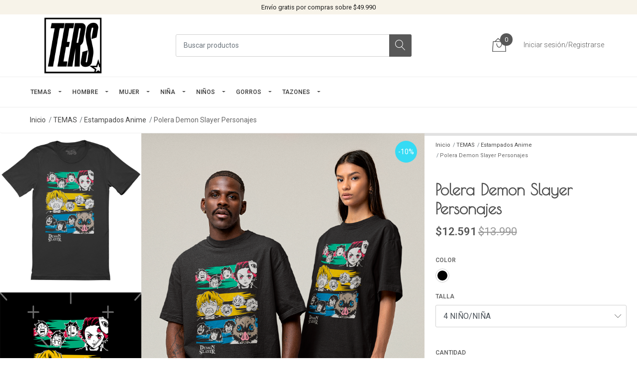

--- FILE ---
content_type: text/html; charset=utf-8
request_url: https://www.terstextil.cl/polera-demon-slayer-personajes
body_size: 19507
content:

<!DOCTYPE html>



<!--[if IE 9]><html class="lt-ie10" lang="en" > <![endif]-->
<html class="no-js" lang="es-CL" xmlns="http://www.w3.org/1999/xhtml"> <!--<![endif]-->

  <head>
  
   <meta name="google-site-verification" content="kzXH5WrkKYVW_Npzgr-FzD1DI61buPavmV4OOaYTiNo" />

    <meta name="google-site-verification" content="aW75qDiBITf6dEInHkG_tFkc_glzMw-4pAkY_Zx688E" />
    <meta name="facebook-domain-verification" content="gswrhypdztkv452yj106nok09qrwgn" />
    
    <title>Polera Demon Slayer Personajes - Kimetsu No Yaiba</title>
    <meta name="description" content="Polera Demon Personajes Kimetsu no yaiba Demon Slayer - Poleras Estampadas de Animes y Mangas - Poleras de algodón de calidad manga corta - Poleras estampadas con técnicas de serigrafía, dtf, dtg y impresión laser - Estampados de poleras en Chile con envios a regiones - Venta de poleras con diseños animes y mangas para hombre, mujer, niña, niño." />

    <meta http-equiv="Content-Type" content="text/html; charset=utf-8" />

    <meta name="robots" content="follow, all" />

    <!-- Set the viewport width to device width for mobile -->
    <meta name="viewport" content="width=device-width, initial-scale=1, shrink-to-fit=no">

    
    
   
    <!-- Facebook Meta tags for Product -->
<meta property="fb:app_id" content="283643215104248" />

  <meta property="og:title" content="Polera Demon Slayer Personajes" />
  <meta property="og:type" content="product" />
  
  
  <meta property="og:image" content="https://cdnx.jumpseller.com/ters/image/36519311/Polera_Demon_Slayer_Personajes_1.png?1687146993" />
  
  <meta property="og:image" content="https://cdnx.jumpseller.com/ters/image/36519310/Polera_Demon_Slayer_Personajes_2.png?1687146993" />
  
  <meta property="og:image" content="https://cdnx.jumpseller.com/ters/image/36519312/Polera_Demon_Slayer_Personajes.png?1687146993" />
  
  

  

  <meta property="product:is_product_shareable" content="1" />
  <meta property="product:original_price:amount" content="13990.0"/>
  <meta property="product:original_price:currency" content="CLP"/>
  <meta property="product:price:amount" content="12591.0"/>
  <meta property="product:price:currency" content="CLP"/>

  
  <meta property="product:availability" content="instock"/>
  



<meta property="og:description" content="Polera Demon Personajes Kimetsu no yaiba Demon Slayer - Poleras Estampadas de Animes y Mangas - Poleras de algodón de calidad manga corta - Poleras estampadas con técnicas de serigrafía, dtf, dtg y impresión laser - Estampados de poleras en Chile con envios a regiones - Venta de poleras con diseños animes y mangas para hombre, mujer, niña, niño." />
<meta property="og:url" content="https://www.terstextil.cl/polera-demon-slayer-personajes" />
<meta property="og:site_name" content="TERS TEXTIL CHILE" />
<meta name="twitter:card" content="summary" />


<meta property="og:locale" content="es_CL" />

<!-- Facebook Pixel Code -->
<script>
!function(f,b,e,v,n,t,s)
{if(f.fbq)return;n=f.fbq=function(){n.callMethod?
n.callMethod.apply(n,arguments):n.queue.push(arguments)};
if(!f._fbq)f._fbq=n;n.push=n;n.loaded=!0;n.version='2.0';
n.queue=[];t=b.createElement(e);t.async=!0;
t.src=v;s=b.getElementsByTagName(e)[0];
s.parentNode.insertBefore(t,s)}(window, document,'script',
'https://connect.facebook.net/en_US/fbevents.js');
fbq('init', '420156709002612');
fbq('track', 'PageView');
</script>
<noscript><img height="1" width="1" style="display:none"
src="https://www.facebook.com/tr?id=420156709002612&ev=PageView&noscript=1"
/></noscript>
<!-- End Facebook Pixel Code -->

    

    <script src="https://cdnjs.cloudflare.com/ajax/libs/jquery/3.3.1/jquery.min.js" integrity="sha384-tsQFqpEReu7ZLhBV2VZlAu7zcOV+rXbYlF2cqB8txI/8aZajjp4Bqd+V6D5IgvKT" crossorigin="anonymous" ></script>

    
    <link rel="canonical" href="/polera-demon-slayer-personajes">
    

    <link rel="icon" href=" https://assets.jumpseller.com/store/ters/themes/452248/settings/e651de99eb1263434da6/FAVICON%20TERS.png?1723637496 ">

    <link rel="stylesheet" href="//stackpath.bootstrapcdn.com/bootstrap/4.2.1/css/bootstrap.min.css">
    <link rel="stylesheet" href="//use.fontawesome.com/releases/v5.7.1/css/all.css">
    <link rel="stylesheet" href="https://assets.jumpseller.com/store/ters/themes/452248/styles.min.css?1766904593"/>
    <link rel="stylesheet" href="https://assets.jumpseller.com/store/ters/themes/452248/color_pickers.min.css?1766904593"/>
    <link rel="stylesheet" href="https://assets.jumpseller.com/store/ters/themes/452248/linear-icon.css?1766904593"/>
    
    <link href="//cdnjs.cloudflare.com/ajax/libs/OwlCarousel2/2.3.4/assets/owl.carousel.min.css" rel="stylesheet">
    

    <script type="application/ld+json">
{
  "@context": "http://schema.org/"
  ,
    "@type": "Product",
    "name": "Polera Demon Slayer Personajes",
    "url": "https://www.terstextil.cl/polera-demon-slayer-personajes",
    "itemCondition": "http://schema.org/NewCondition",
    
    "image": "https://cdnx.jumpseller.com/ters/image/36519311/Polera_Demon_Slayer_Personajes_1.png?1687146993",
    
    "description": "Poleras Estampada Manga Corta Unisex , de 100% algodón , cuello redondo con costura reforzada en hombros, estampado vinilo de poliuretano y termotransferencia, además se usan técnicas de pinturas al agua de alta resistencia. Nuestras poleras son de algodón punto liso, su composición es del 100 %.Poleras y Camisetas &amp;gt; cod:A1334personajes de dm slayer&amp;nbsp;&amp;gt; kimetsu no yaiba &amp;gt;&amp;nbsp;demon slayer&amp;gt; animes &amp;gt; mangas &amp;gt; japon &amp;gt; otakus &amp;gt; kny &amp;gt; dm &amp;gt;",
    
    
      "category": "Poleras",
    
    "offers": {
      
        
        
        
        
        "@type": "AggregateOffer",
        
        "availability": "http://schema.org/InStock",
        
        "lowPrice": "13990.0",
        "highPrice": "13990.0",
        "offerCount": "9",
      
      
        "price": "12591.0",
        
      
      "priceCurrency": "CLP",
      "seller": {
        "@type": "Organization",
        "name": "TERS TEXTIL CHILE"
      },
      "url": "https://www.terstextil.cl/polera-demon-slayer-personajes"
    }
  
}
<meta name="facebook-domain-verification" content="gswrhypdztkv452yj106nok09qrwgn" />
</script>
<!-- Facebook Pixel Code -->
<script>
!function(f,b,e,v,n,t,s)
{if(f.fbq)return;n=f.fbq=function(){n.callMethod?
n.callMethod.apply(n,arguments):n.queue.push(arguments)};
if(!f._fbq)f._fbq=n;n.push=n;n.loaded=!0;n.version='2.0';
n.queue=[];t=b.createElement(e);t.async=!0;
t.src=v;s=b.getElementsByTagName(e)[0];
s.parentNode.insertBefore(t,s)}(window, document,'script',
'https://connect.facebook.net/en_US/fbevents.js');
fbq('init', '420156709002612');
fbq('track', 'PageView');
</script>
<noscript><img height="1" width="1" style="display:none"
src="https://www.facebook.com/tr?id=420156709002612&ev=PageView&noscript=1"
/></noscript>
<!-- End Facebook Pixel Code -->

    
  	 <!--<meta name='google-site-verification' content='kzXH5WrkKYVW_Npzgr-FzD1DI61buPavmV4OOaYTiNo'/> -->
    <script type="text/javascript">
    (function e(){var e=document.createElement("script");e.type="text/javascript",e.async=true,e.src="//staticw2.yotpo.com/S95RtBylEApImoUQpdyx7x3iz47LBbMTh5hUj2hr/widget.js";var t=document.getElementsByTagName("script")[0];t.parentNode.insertBefore(e,t)})();
    </script>
 <meta name="csrf-param" content="authenticity_token" />
<meta name="csrf-token" content="FspM7kq2-niWZMN0WIF6vaCtD6jepQsfMlGtj1zHBkQ0jSPWe5SOG02N_tLM6WQFTuinpkBD1gM_bnvOOC2dtA" />




  <script async src="https://www.googletagmanager.com/gtag/js?id=G-FRE9570FE1"></script>



  <script async src="https://www.googletagmanager.com/gtag/js?id=AW-936999338"></script>


<script>
  window.dataLayer = window.dataLayer || [];

  function gtag() {
    dataLayer.push(arguments);
  }

  gtag('js', new Date());

  // custom dimensions (for OKRs metrics)
  let custom_dimension_params = { custom_map: {} };
  
  

  // Send events to Jumpseller GA Account
  // gtag('config', 'G-JBWEC7QQTS', Object.assign({}, { 'allow_enhanced_conversions': true }, custom_dimension_params));

  // Send events to Store Owner GA Account
  
  gtag('config', 'G-FRE9570FE1');
  
  
  
  gtag('config', 'AW-936999338', { 'allow_enhanced_conversions': true });
  

  

  let order_items = null;

  
  // view_item - a user follows a link that goes directly to a product page
  gtag('event', 'view_item', {
    currency: "CLP",
    items: [{
      item_id: "20016827",
      item_name: "Polera Demon Slayer Personajes",
      discount: "1399.0",
      item_brand: "",
      price: "13990.0",
      currency: "CLP"
    }],
    value: "13990.0",
  });

  

  
</script>








<script>
  // Pixel code

  // dont send fb events if page is rendered inside an iframe (like admin theme preview)
  if(window.self === window.top) {
    !function(f,b,e,v,n,t,s){if(f.fbq)return;n=f.fbq=function(){n.callMethod?
    n.callMethod.apply(n,arguments):n.queue.push(arguments)};if(!f._fbq)f._fbq=n;
    n.push=n;n.loaded=!0;n.version='2.0';n.agent='pljumpseller';n.queue=[];t=b.createElement(e);t.async=!0;
    t.src=v;s=b.getElementsByTagName(e)[0];s.parentNode.insertBefore(t,s)}(window,
    document,'script','https://connect.facebook.net/' + getNavigatorLocale() + '/fbevents.js');

    var data = {};

    data.currency = 'CLP';
    data.total = '0.0';
    data.products_count = '0';

    

    data.content_ids = [93247880, 93247881, 93247882, 93247883, 93247884, 93247885, 93247886, 93247887, 93247888];
    data.contents = [{"id":93247880,"quantity":1,"item_price":13990.0,"item_discount":1399.0},{"id":93247881,"quantity":1,"item_price":13990.0,"item_discount":1399.0},{"id":93247882,"quantity":1,"item_price":13990.0,"item_discount":1399.0},{"id":93247883,"quantity":1,"item_price":13990.0,"item_discount":1399.0},{"id":93247884,"quantity":1,"item_price":13990.0,"item_discount":1399.0},{"id":93247885,"quantity":1,"item_price":13990.0,"item_discount":1399.0},{"id":93247886,"quantity":1,"item_price":13990.0,"item_discount":1399.0},{"id":93247887,"quantity":1,"item_price":13990.0,"item_discount":1399.0},{"id":93247888,"quantity":1,"item_price":13990.0,"item_discount":1399.0}];
    data.single_value = 13990.0;

    // Line to enable Manual Only mode.
    fbq('set', 'autoConfig', false, '420156709002612');

    // FB Pixel Advanced Matching
    
    
    var advancedCustomerData = {
      'em' : '',
      'fn' : '',
      'ln' : '',
      'ph' : '',
      'ct' : '',
      'zp' : '',
      'country' : ''
    };

    var missingCustomerData = Object.values(advancedCustomerData).some(function(value) { return value.length == 0 });

    if(missingCustomerData) {
      fbq('init', '420156709002612');
    } else {
      fbq('init', '420156709002612', advancedCustomerData);
    }

    // PageView - build audience views (default FB Pixel behaviour)
    fbq('track', 'PageView');

    // AddToCart - released on page load after a product was added to cart
    

    // track conversion events, ordered by importance (not in this doc)
    // https://developers.facebook.com/docs/facebook-pixel/api-reference%23events

    
      // ViewContent - When a key page is viewed such as a product page
      
        fbq('track', 'ViewContent', {
          source: 'Jumpseller',
          value: data.single_value,
          currency: data.currency,
          content_name: document.title,
          content_type: 'product',
          content_ids: data.content_ids,
          contents: data.contents,
          referrer: document.referrer,
          userAgent: navigator.userAgent,
          language: navigator.language
        });
      

    

    function getNavigatorLocale(){
      return navigator.language.replace(/-/g,'_')
    }
  }
</script>





<script src="https://files.jumpseller.com/javascripts/dist/jumpseller-2.0.0.js" defer="defer"></script><script src="https://appdevelopergroup.co/apps/js_smartbar/js/smartbar.js?shop=054dcd5305268637ad83a5c55808e173" async="async"></script>
</head>
  <body class="">

    
    <header class="header">
  <meta name="facebook-domain-verification" content="gswrhypdztkv452yj106nok09qrwgn" />
  <div class="preheader">
    <div class="container">
      <div class="row align-items-center">
      	<div class="col-12 text-center">
          <div class="preheader-message">
            Envío gratis por compras sobre $49.990 
          </div>
        </div>
      </div>
    </div>
  </div>
  <div class="logo-area">
    <div class="container-fluid container-next">
      <div class="row align-items-center">
        <div class="col-12 d-lg-none text-center mb-3">
          <a href="https://www.terstextil.cl" title="TERS TEXTIL CHILE" class="navbar-brand">
            
            <img src="https://images.jumpseller.com/store/ters/store/logo/TERS_TEXTIL_POLERAS_PERSONALIZADAS.png?1736790636" class="store-image" alt="TERS TEXTIL CHILE" />
            
          </a>
        </div>
        <div class="col-2 d-lg-none">
          <button class="btn primary mobile-menu-trigger">
            <div class="nav-icon">
              <span></span>
              <span></span>
              <span></span>
              <span></span>
            </div>
          </button>
        </div>
        <div class="col-lg-3 col-md-4 d-none d-lg-block">
          <a href="https://www.terstextil.cl" title="TERS TEXTIL CHILE" class="navbar-brand">
            
            <img src="https://images.jumpseller.com/store/ters/store/logo/TERS_TEXTIL_POLERAS_PERSONALIZADAS.png?1736790636" class="store-image" alt="TERS TEXTIL CHILE" />
            
          </a>
        </div>
        <div class="col-lg-5 col-8">
          <form id="search_mini_form" class="form-group" method="get" action="/search">
            <input type="text" value="" name="q" class="form-control form-control-sm" onFocus="javascript:this.value=''" placeholder="Buscar productos" />
            <button type="submit" class="btn primary"><i class="linear-icon icon-0803-magnifier"></i></button>
          </form>
        </div>
        <div class="col-lg-4 col-2 text-right d-none d-lg-block">
          <ul class="shop-section">
            <li class="shop-items">
            	
            </li>
            <li class="shop-items">
              
              
              <div class="header-cart">
                <span class="cart-size">0</span>
                <a id="cart-link" href="/cart" class="butto-cart">
                  <i class="linear-icon icon-0333-bag2"></i>
                  <!--btn secondary-->
                </a>
              </div>
              
              
            </li>
            <li class="shop-items">
            	<div class="preheader-menu">
                <!-- Customers links -->
                
                <div class="preheader-menu-item ">
                  <a href="/customer/login" class="trsn" title="Iniciar sesión/Registrarse TERS TEXTIL CHILE">
                    <span class="customer-name">
                      Iniciar sesión/Registrarse
                    </span>
                  </a>
                </div>
                

                

                
              </div>
            </li>
          </ul>
          
        </div>
        <div class="col-lg-4 col-2 text-right d-lg-none">
          <ul class="shop-section">
            <li class="shop-items">
              
              
              <div class="header-cart">
                <span class="cart-size">0</span>
                <a id="cart-link" href="/cart" class="butto-cart">
                  <i class="linear-icon icon-0333-bag2"></i>
                  <!--btn secondary-->
                </a>
              </div>
              
              
            </li>
          </ul>
          
        </div>
      </div>
    </div>
  </div>
  <!-- Navigation -->
  <div class="menu-area">
    <nav id="mobile-menu" aria-labelledby="menu-trigger" class="trsn d-lg-none">
      <ul>
        
        <li class="has-dropdown mobile">
  
  <a title="TEMAS" class="level-1  first-trigger">TEMAS <i class="fas fa-angle-right" aria-hidden="true"></i></a>
  

  
  <ul class="level-1 dropdown">
    <li><a title="Atrás" class="back-level-1"><i class="fas fa-angle-double-left" aria-hidden="true"></i> Atrás</a></li>
    <li><a title="TEMAS" class="top-category" >TEMAS</a></li>
    
    	<li class=" mobile">
  
  <a href="/streetwear" title="Streetwear" >Streetwear</a>
  

  
</li>
<!-- Facebook Pixel Code -->
<script>
!function(f,b,e,v,n,t,s)
{if(f.fbq)return;n=f.fbq=function(){n.callMethod?
n.callMethod.apply(n,arguments):n.queue.push(arguments)};
if(!f._fbq)f._fbq=n;n.push=n;n.loaded=!0;n.version='2.0';
n.queue=[];t=b.createElement(e);t.async=!0;
t.src=v;s=b.getElementsByTagName(e)[0];
s.parentNode.insertBefore(t,s)}(window, document,'script',
'https://connect.facebook.net/en_US/fbevents.js');
fbq('init', '420156709002612');
fbq('track', 'PageView');
</script>
<noscript><img height="1" width="1" style="display:none"
src="https://www.facebook.com/tr?id=420156709002612&ev=PageView&noscript=1"
/></noscript>
<!-- End Facebook Pixel Code -->
    
    	<li class=" mobile">
  
  <a href="/anime" title="Anime" >Anime</a>
  

  
</li>
<!-- Facebook Pixel Code -->
<script>
!function(f,b,e,v,n,t,s)
{if(f.fbq)return;n=f.fbq=function(){n.callMethod?
n.callMethod.apply(n,arguments):n.queue.push(arguments)};
if(!f._fbq)f._fbq=n;n.push=n;n.loaded=!0;n.version='2.0';
n.queue=[];t=b.createElement(e);t.async=!0;
t.src=v;s=b.getElementsByTagName(e)[0];
s.parentNode.insertBefore(t,s)}(window, document,'script',
'https://connect.facebook.net/en_US/fbevents.js');
fbq('init', '420156709002612');
fbq('track', 'PageView');
</script>
<noscript><img height="1" width="1" style="display:none"
src="https://www.facebook.com/tr?id=420156709002612&ev=PageView&noscript=1"
/></noscript>
<!-- End Facebook Pixel Code -->
    
    	<li class=" mobile">
  
  <a href="/espacio" title="Espacio" >Espacio</a>
  

  
</li>
<!-- Facebook Pixel Code -->
<script>
!function(f,b,e,v,n,t,s)
{if(f.fbq)return;n=f.fbq=function(){n.callMethod?
n.callMethod.apply(n,arguments):n.queue.push(arguments)};
if(!f._fbq)f._fbq=n;n.push=n;n.loaded=!0;n.version='2.0';
n.queue=[];t=b.createElement(e);t.async=!0;
t.src=v;s=b.getElementsByTagName(e)[0];
s.parentNode.insertBefore(t,s)}(window, document,'script',
'https://connect.facebook.net/en_US/fbevents.js');
fbq('init', '420156709002612');
fbq('track', 'PageView');
</script>
<noscript><img height="1" width="1" style="display:none"
src="https://www.facebook.com/tr?id=420156709002612&ev=PageView&noscript=1"
/></noscript>
<!-- End Facebook Pixel Code -->
    
    	<li class=" mobile">
  
  <a href="/musica" title="Musica" >Musica</a>
  

  
</li>
<!-- Facebook Pixel Code -->
<script>
!function(f,b,e,v,n,t,s)
{if(f.fbq)return;n=f.fbq=function(){n.callMethod?
n.callMethod.apply(n,arguments):n.queue.push(arguments)};
if(!f._fbq)f._fbq=n;n.push=n;n.loaded=!0;n.version='2.0';
n.queue=[];t=b.createElement(e);t.async=!0;
t.src=v;s=b.getElementsByTagName(e)[0];
s.parentNode.insertBefore(t,s)}(window, document,'script',
'https://connect.facebook.net/en_US/fbevents.js');
fbq('init', '420156709002612');
fbq('track', 'PageView');
</script>
<noscript><img height="1" width="1" style="display:none"
src="https://www.facebook.com/tr?id=420156709002612&ev=PageView&noscript=1"
/></noscript>
<!-- End Facebook Pixel Code -->
    
    	<li class=" mobile">
  
  <a href="/gamer" title="Videojuegos" >Videojuegos</a>
  

  
</li>
<!-- Facebook Pixel Code -->
<script>
!function(f,b,e,v,n,t,s)
{if(f.fbq)return;n=f.fbq=function(){n.callMethod?
n.callMethod.apply(n,arguments):n.queue.push(arguments)};
if(!f._fbq)f._fbq=n;n.push=n;n.loaded=!0;n.version='2.0';
n.queue=[];t=b.createElement(e);t.async=!0;
t.src=v;s=b.getElementsByTagName(e)[0];
s.parentNode.insertBefore(t,s)}(window, document,'script',
'https://connect.facebook.net/en_US/fbevents.js');
fbq('init', '420156709002612');
fbq('track', 'PageView');
</script>
<noscript><img height="1" width="1" style="display:none"
src="https://www.facebook.com/tr?id=420156709002612&ev=PageView&noscript=1"
/></noscript>
<!-- End Facebook Pixel Code -->
    
    	<li class=" mobile">
  
  <a href="/peliculas-series" title="Tv Cine" >Tv Cine</a>
  

  
</li>
<!-- Facebook Pixel Code -->
<script>
!function(f,b,e,v,n,t,s)
{if(f.fbq)return;n=f.fbq=function(){n.callMethod?
n.callMethod.apply(n,arguments):n.queue.push(arguments)};
if(!f._fbq)f._fbq=n;n.push=n;n.loaded=!0;n.version='2.0';
n.queue=[];t=b.createElement(e);t.async=!0;
t.src=v;s=b.getElementsByTagName(e)[0];
s.parentNode.insertBefore(t,s)}(window, document,'script',
'https://connect.facebook.net/en_US/fbevents.js');
fbq('init', '420156709002612');
fbq('track', 'PageView');
</script>
<noscript><img height="1" width="1" style="display:none"
src="https://www.facebook.com/tr?id=420156709002612&ev=PageView&noscript=1"
/></noscript>
<!-- End Facebook Pixel Code -->
    
    	<li class=" mobile">
  
  <a href="/cartoons" title="Cartoons" >Cartoons</a>
  

  
</li>
<!-- Facebook Pixel Code -->
<script>
!function(f,b,e,v,n,t,s)
{if(f.fbq)return;n=f.fbq=function(){n.callMethod?
n.callMethod.apply(n,arguments):n.queue.push(arguments)};
if(!f._fbq)f._fbq=n;n.push=n;n.loaded=!0;n.version='2.0';
n.queue=[];t=b.createElement(e);t.async=!0;
t.src=v;s=b.getElementsByTagName(e)[0];
s.parentNode.insertBefore(t,s)}(window, document,'script',
'https://connect.facebook.net/en_US/fbevents.js');
fbq('init', '420156709002612');
fbq('track', 'PageView');
</script>
<noscript><img height="1" width="1" style="display:none"
src="https://www.facebook.com/tr?id=420156709002612&ev=PageView&noscript=1"
/></noscript>
<!-- End Facebook Pixel Code -->
    
    	<li class=" mobile">
  
  <a href="/espiritual" title="Espiritual" >Espiritual</a>
  

  
</li>
<!-- Facebook Pixel Code -->
<script>
!function(f,b,e,v,n,t,s)
{if(f.fbq)return;n=f.fbq=function(){n.callMethod?
n.callMethod.apply(n,arguments):n.queue.push(arguments)};
if(!f._fbq)f._fbq=n;n.push=n;n.loaded=!0;n.version='2.0';
n.queue=[];t=b.createElement(e);t.async=!0;
t.src=v;s=b.getElementsByTagName(e)[0];
s.parentNode.insertBefore(t,s)}(window, document,'script',
'https://connect.facebook.net/en_US/fbevents.js');
fbq('init', '420156709002612');
fbq('track', 'PageView');
</script>
<noscript><img height="1" width="1" style="display:none"
src="https://www.facebook.com/tr?id=420156709002612&ev=PageView&noscript=1"
/></noscript>
<!-- End Facebook Pixel Code -->
    
    	<li class=" mobile">
  
  <a href="/cumpleanos-y-leyendas" title="Cumpleaños y Leyendas" >Cumpleaños y Leyendas</a>
  

  
</li>
<!-- Facebook Pixel Code -->
<script>
!function(f,b,e,v,n,t,s)
{if(f.fbq)return;n=f.fbq=function(){n.callMethod?
n.callMethod.apply(n,arguments):n.queue.push(arguments)};
if(!f._fbq)f._fbq=n;n.push=n;n.loaded=!0;n.version='2.0';
n.queue=[];t=b.createElement(e);t.async=!0;
t.src=v;s=b.getElementsByTagName(e)[0];
s.parentNode.insertBefore(t,s)}(window, document,'script',
'https://connect.facebook.net/en_US/fbevents.js');
fbq('init', '420156709002612');
fbq('track', 'PageView');
</script>
<noscript><img height="1" width="1" style="display:none"
src="https://www.facebook.com/tr?id=420156709002612&ev=PageView&noscript=1"
/></noscript>
<!-- End Facebook Pixel Code -->
    
    	<li class=" mobile">
  
  <a href="/frases-y-dichos-populares" title="Frases Y Dichos Populares" >Frases Y Dichos Populares</a>
  

  
</li>
<!-- Facebook Pixel Code -->
<script>
!function(f,b,e,v,n,t,s)
{if(f.fbq)return;n=f.fbq=function(){n.callMethod?
n.callMethod.apply(n,arguments):n.queue.push(arguments)};
if(!f._fbq)f._fbq=n;n.push=n;n.loaded=!0;n.version='2.0';
n.queue=[];t=b.createElement(e);t.async=!0;
t.src=v;s=b.getElementsByTagName(e)[0];
s.parentNode.insertBefore(t,s)}(window, document,'script',
'https://connect.facebook.net/en_US/fbevents.js');
fbq('init', '420156709002612');
fbq('track', 'PageView');
</script>
<noscript><img height="1" width="1" style="display:none"
src="https://www.facebook.com/tr?id=420156709002612&ev=PageView&noscript=1"
/></noscript>
<!-- End Facebook Pixel Code -->
    
    	<li class=" mobile">
  
  <a href="/retro" title="Retro" >Retro</a>
  

  
</li>
<!-- Facebook Pixel Code -->
<script>
!function(f,b,e,v,n,t,s)
{if(f.fbq)return;n=f.fbq=function(){n.callMethod?
n.callMethod.apply(n,arguments):n.queue.push(arguments)};
if(!f._fbq)f._fbq=n;n.push=n;n.loaded=!0;n.version='2.0';
n.queue=[];t=b.createElement(e);t.async=!0;
t.src=v;s=b.getElementsByTagName(e)[0];
s.parentNode.insertBefore(t,s)}(window, document,'script',
'https://connect.facebook.net/en_US/fbevents.js');
fbq('init', '420156709002612');
fbq('track', 'PageView');
</script>
<noscript><img height="1" width="1" style="display:none"
src="https://www.facebook.com/tr?id=420156709002612&ev=PageView&noscript=1"
/></noscript>
<!-- End Facebook Pixel Code -->
    
    <li><a href="/temas" title="TEMAS" class="goto">Ir <span>TEMAS</span></a></li>
  </ul>
  
</li>
<!-- Facebook Pixel Code -->
<script>
!function(f,b,e,v,n,t,s)
{if(f.fbq)return;n=f.fbq=function(){n.callMethod?
n.callMethod.apply(n,arguments):n.queue.push(arguments)};
if(!f._fbq)f._fbq=n;n.push=n;n.loaded=!0;n.version='2.0';
n.queue=[];t=b.createElement(e);t.async=!0;
t.src=v;s=b.getElementsByTagName(e)[0];
s.parentNode.insertBefore(t,s)}(window, document,'script',
'https://connect.facebook.net/en_US/fbevents.js');
fbq('init', '420156709002612');
fbq('track', 'PageView');
</script>
<noscript><img height="1" width="1" style="display:none"
src="https://www.facebook.com/tr?id=420156709002612&ev=PageView&noscript=1"
/></noscript>
<!-- End Facebook Pixel Code -->
        
        <li class="has-dropdown mobile">
  
  <a title="HOMBRE" class="level-1  first-trigger">HOMBRE <i class="fas fa-angle-right" aria-hidden="true"></i></a>
  

  
  <ul class="level-1 dropdown">
    <li><a title="Atrás" class="back-level-1"><i class="fas fa-angle-double-left" aria-hidden="true"></i> Atrás</a></li>
    <li><a title="HOMBRE" class="top-category" >HOMBRE</a></li>
    
    	<li class=" mobile">
  
  <a href="/hombre/estampados-videojuegos-hombre" title="Videojuegos" >Videojuegos</a>
  

  
</li>
<!-- Facebook Pixel Code -->
<script>
!function(f,b,e,v,n,t,s)
{if(f.fbq)return;n=f.fbq=function(){n.callMethod?
n.callMethod.apply(n,arguments):n.queue.push(arguments)};
if(!f._fbq)f._fbq=n;n.push=n;n.loaded=!0;n.version='2.0';
n.queue=[];t=b.createElement(e);t.async=!0;
t.src=v;s=b.getElementsByTagName(e)[0];
s.parentNode.insertBefore(t,s)}(window, document,'script',
'https://connect.facebook.net/en_US/fbevents.js');
fbq('init', '420156709002612');
fbq('track', 'PageView');
</script>
<noscript><img height="1" width="1" style="display:none"
src="https://www.facebook.com/tr?id=420156709002612&ev=PageView&noscript=1"
/></noscript>
<!-- End Facebook Pixel Code -->
    
    	<li class=" mobile">
  
  <a href="/hombre/streetwear-hombre" title="Streetwear" >Streetwear</a>
  

  
</li>
<!-- Facebook Pixel Code -->
<script>
!function(f,b,e,v,n,t,s)
{if(f.fbq)return;n=f.fbq=function(){n.callMethod?
n.callMethod.apply(n,arguments):n.queue.push(arguments)};
if(!f._fbq)f._fbq=n;n.push=n;n.loaded=!0;n.version='2.0';
n.queue=[];t=b.createElement(e);t.async=!0;
t.src=v;s=b.getElementsByTagName(e)[0];
s.parentNode.insertBefore(t,s)}(window, document,'script',
'https://connect.facebook.net/en_US/fbevents.js');
fbq('init', '420156709002612');
fbq('track', 'PageView');
</script>
<noscript><img height="1" width="1" style="display:none"
src="https://www.facebook.com/tr?id=420156709002612&ev=PageView&noscript=1"
/></noscript>
<!-- End Facebook Pixel Code -->
    
    	<li class=" mobile">
  
  <a href="/skate" title="Skate" >Skate</a>
  

  
</li>
<!-- Facebook Pixel Code -->
<script>
!function(f,b,e,v,n,t,s)
{if(f.fbq)return;n=f.fbq=function(){n.callMethod?
n.callMethod.apply(n,arguments):n.queue.push(arguments)};
if(!f._fbq)f._fbq=n;n.push=n;n.loaded=!0;n.version='2.0';
n.queue=[];t=b.createElement(e);t.async=!0;
t.src=v;s=b.getElementsByTagName(e)[0];
s.parentNode.insertBefore(t,s)}(window, document,'script',
'https://connect.facebook.net/en_US/fbevents.js');
fbq('init', '420156709002612');
fbq('track', 'PageView');
</script>
<noscript><img height="1" width="1" style="display:none"
src="https://www.facebook.com/tr?id=420156709002612&ev=PageView&noscript=1"
/></noscript>
<!-- End Facebook Pixel Code -->
    
    	<li class=" mobile">
  
  <a href="/hombre/estampados-anime-hombre" title="Anime" >Anime</a>
  

  
</li>
<!-- Facebook Pixel Code -->
<script>
!function(f,b,e,v,n,t,s)
{if(f.fbq)return;n=f.fbq=function(){n.callMethod?
n.callMethod.apply(n,arguments):n.queue.push(arguments)};
if(!f._fbq)f._fbq=n;n.push=n;n.loaded=!0;n.version='2.0';
n.queue=[];t=b.createElement(e);t.async=!0;
t.src=v;s=b.getElementsByTagName(e)[0];
s.parentNode.insertBefore(t,s)}(window, document,'script',
'https://connect.facebook.net/en_US/fbevents.js');
fbq('init', '420156709002612');
fbq('track', 'PageView');
</script>
<noscript><img height="1" width="1" style="display:none"
src="https://www.facebook.com/tr?id=420156709002612&ev=PageView&noscript=1"
/></noscript>
<!-- End Facebook Pixel Code -->
    
    	<li class=" mobile">
  
  <a href="/hombre/estampados-de-musica-hombre" title="Musica" >Musica</a>
  

  
</li>
<!-- Facebook Pixel Code -->
<script>
!function(f,b,e,v,n,t,s)
{if(f.fbq)return;n=f.fbq=function(){n.callMethod?
n.callMethod.apply(n,arguments):n.queue.push(arguments)};
if(!f._fbq)f._fbq=n;n.push=n;n.loaded=!0;n.version='2.0';
n.queue=[];t=b.createElement(e);t.async=!0;
t.src=v;s=b.getElementsByTagName(e)[0];
s.parentNode.insertBefore(t,s)}(window, document,'script',
'https://connect.facebook.net/en_US/fbevents.js');
fbq('init', '420156709002612');
fbq('track', 'PageView');
</script>
<noscript><img height="1" width="1" style="display:none"
src="https://www.facebook.com/tr?id=420156709002612&ev=PageView&noscript=1"
/></noscript>
<!-- End Facebook Pixel Code -->
    
    	<li class=" mobile">
  
  <a href="/surf" title="Surf" >Surf</a>
  

  
</li>
<!-- Facebook Pixel Code -->
<script>
!function(f,b,e,v,n,t,s)
{if(f.fbq)return;n=f.fbq=function(){n.callMethod?
n.callMethod.apply(n,arguments):n.queue.push(arguments)};
if(!f._fbq)f._fbq=n;n.push=n;n.loaded=!0;n.version='2.0';
n.queue=[];t=b.createElement(e);t.async=!0;
t.src=v;s=b.getElementsByTagName(e)[0];
s.parentNode.insertBefore(t,s)}(window, document,'script',
'https://connect.facebook.net/en_US/fbevents.js');
fbq('init', '420156709002612');
fbq('track', 'PageView');
</script>
<noscript><img height="1" width="1" style="display:none"
src="https://www.facebook.com/tr?id=420156709002612&ev=PageView&noscript=1"
/></noscript>
<!-- End Facebook Pixel Code -->
    
    	<li class=" mobile">
  
  <a href="/hombre/estampados-de-calaveras" title="Calaveras" >Calaveras</a>
  

  
</li>
<!-- Facebook Pixel Code -->
<script>
!function(f,b,e,v,n,t,s)
{if(f.fbq)return;n=f.fbq=function(){n.callMethod?
n.callMethod.apply(n,arguments):n.queue.push(arguments)};
if(!f._fbq)f._fbq=n;n.push=n;n.loaded=!0;n.version='2.0';
n.queue=[];t=b.createElement(e);t.async=!0;
t.src=v;s=b.getElementsByTagName(e)[0];
s.parentNode.insertBefore(t,s)}(window, document,'script',
'https://connect.facebook.net/en_US/fbevents.js');
fbq('init', '420156709002612');
fbq('track', 'PageView');
</script>
<noscript><img height="1" width="1" style="display:none"
src="https://www.facebook.com/tr?id=420156709002612&ev=PageView&noscript=1"
/></noscript>
<!-- End Facebook Pixel Code -->
    
    	<li class=" mobile">
  
  <a href="/hombre/estampados-cartoons-hombre" title="Cartoons" >Cartoons</a>
  

  
</li>
<!-- Facebook Pixel Code -->
<script>
!function(f,b,e,v,n,t,s)
{if(f.fbq)return;n=f.fbq=function(){n.callMethod?
n.callMethod.apply(n,arguments):n.queue.push(arguments)};
if(!f._fbq)f._fbq=n;n.push=n;n.loaded=!0;n.version='2.0';
n.queue=[];t=b.createElement(e);t.async=!0;
t.src=v;s=b.getElementsByTagName(e)[0];
s.parentNode.insertBefore(t,s)}(window, document,'script',
'https://connect.facebook.net/en_US/fbevents.js');
fbq('init', '420156709002612');
fbq('track', 'PageView');
</script>
<noscript><img height="1" width="1" style="display:none"
src="https://www.facebook.com/tr?id=420156709002612&ev=PageView&noscript=1"
/></noscript>
<!-- End Facebook Pixel Code -->
    
    <li><a href="/hombre" title="HOMBRE" class="goto">Ir <span>HOMBRE</span></a></li>
  </ul>
  
</li>
<!-- Facebook Pixel Code -->
<script>
!function(f,b,e,v,n,t,s)
{if(f.fbq)return;n=f.fbq=function(){n.callMethod?
n.callMethod.apply(n,arguments):n.queue.push(arguments)};
if(!f._fbq)f._fbq=n;n.push=n;n.loaded=!0;n.version='2.0';
n.queue=[];t=b.createElement(e);t.async=!0;
t.src=v;s=b.getElementsByTagName(e)[0];
s.parentNode.insertBefore(t,s)}(window, document,'script',
'https://connect.facebook.net/en_US/fbevents.js');
fbq('init', '420156709002612');
fbq('track', 'PageView');
</script>
<noscript><img height="1" width="1" style="display:none"
src="https://www.facebook.com/tr?id=420156709002612&ev=PageView&noscript=1"
/></noscript>
<!-- End Facebook Pixel Code -->
        
        <li class="has-dropdown mobile">
  
  <a title="mujer" class="level-1  first-trigger">mujer <i class="fas fa-angle-right" aria-hidden="true"></i></a>
  

  
  <ul class="level-1 dropdown">
    <li><a title="Atrás" class="back-level-1"><i class="fas fa-angle-double-left" aria-hidden="true"></i> Atrás</a></li>
    <li><a title="mujer" class="top-category" >mujer</a></li>
    
    	<li class=" mobile">
  
  <a href="/mujer/streetwear-mujer" title="Streetwear" >Streetwear</a>
  

  
</li>
<!-- Facebook Pixel Code -->
<script>
!function(f,b,e,v,n,t,s)
{if(f.fbq)return;n=f.fbq=function(){n.callMethod?
n.callMethod.apply(n,arguments):n.queue.push(arguments)};
if(!f._fbq)f._fbq=n;n.push=n;n.loaded=!0;n.version='2.0';
n.queue=[];t=b.createElement(e);t.async=!0;
t.src=v;s=b.getElementsByTagName(e)[0];
s.parentNode.insertBefore(t,s)}(window, document,'script',
'https://connect.facebook.net/en_US/fbevents.js');
fbq('init', '420156709002612');
fbq('track', 'PageView');
</script>
<noscript><img height="1" width="1" style="display:none"
src="https://www.facebook.com/tr?id=420156709002612&ev=PageView&noscript=1"
/></noscript>
<!-- End Facebook Pixel Code -->
    
    	<li class=" mobile">
  
  <a href="/mujer/estampados-de-gatos" title="Gatos" >Gatos</a>
  

  
</li>
<!-- Facebook Pixel Code -->
<script>
!function(f,b,e,v,n,t,s)
{if(f.fbq)return;n=f.fbq=function(){n.callMethod?
n.callMethod.apply(n,arguments):n.queue.push(arguments)};
if(!f._fbq)f._fbq=n;n.push=n;n.loaded=!0;n.version='2.0';
n.queue=[];t=b.createElement(e);t.async=!0;
t.src=v;s=b.getElementsByTagName(e)[0];
s.parentNode.insertBefore(t,s)}(window, document,'script',
'https://connect.facebook.net/en_US/fbevents.js');
fbq('init', '420156709002612');
fbq('track', 'PageView');
</script>
<noscript><img height="1" width="1" style="display:none"
src="https://www.facebook.com/tr?id=420156709002612&ev=PageView&noscript=1"
/></noscript>
<!-- End Facebook Pixel Code -->
    
    	<li class=" mobile">
  
  <a href="/flores" title="Floreado" >Floreado</a>
  

  
</li>
<!-- Facebook Pixel Code -->
<script>
!function(f,b,e,v,n,t,s)
{if(f.fbq)return;n=f.fbq=function(){n.callMethod?
n.callMethod.apply(n,arguments):n.queue.push(arguments)};
if(!f._fbq)f._fbq=n;n.push=n;n.loaded=!0;n.version='2.0';
n.queue=[];t=b.createElement(e);t.async=!0;
t.src=v;s=b.getElementsByTagName(e)[0];
s.parentNode.insertBefore(t,s)}(window, document,'script',
'https://connect.facebook.net/en_US/fbevents.js');
fbq('init', '420156709002612');
fbq('track', 'PageView');
</script>
<noscript><img height="1" width="1" style="display:none"
src="https://www.facebook.com/tr?id=420156709002612&ev=PageView&noscript=1"
/></noscript>
<!-- End Facebook Pixel Code -->
    
    	<li class=" mobile">
  
  <a href="/estampados-feminista" title="Feminista" >Feminista</a>
  

  
</li>
<!-- Facebook Pixel Code -->
<script>
!function(f,b,e,v,n,t,s)
{if(f.fbq)return;n=f.fbq=function(){n.callMethod?
n.callMethod.apply(n,arguments):n.queue.push(arguments)};
if(!f._fbq)f._fbq=n;n.push=n;n.loaded=!0;n.version='2.0';
n.queue=[];t=b.createElement(e);t.async=!0;
t.src=v;s=b.getElementsByTagName(e)[0];
s.parentNode.insertBefore(t,s)}(window, document,'script',
'https://connect.facebook.net/en_US/fbevents.js');
fbq('init', '420156709002612');
fbq('track', 'PageView');
</script>
<noscript><img height="1" width="1" style="display:none"
src="https://www.facebook.com/tr?id=420156709002612&ev=PageView&noscript=1"
/></noscript>
<!-- End Facebook Pixel Code -->
    
    	<li class=" mobile">
  
  <a href="/mujer/estampados-de-corazon" title="Corazones" >Corazones</a>
  

  
</li>
<!-- Facebook Pixel Code -->
<script>
!function(f,b,e,v,n,t,s)
{if(f.fbq)return;n=f.fbq=function(){n.callMethod?
n.callMethod.apply(n,arguments):n.queue.push(arguments)};
if(!f._fbq)f._fbq=n;n.push=n;n.loaded=!0;n.version='2.0';
n.queue=[];t=b.createElement(e);t.async=!0;
t.src=v;s=b.getElementsByTagName(e)[0];
s.parentNode.insertBefore(t,s)}(window, document,'script',
'https://connect.facebook.net/en_US/fbevents.js');
fbq('init', '420156709002612');
fbq('track', 'PageView');
</script>
<noscript><img height="1" width="1" style="display:none"
src="https://www.facebook.com/tr?id=420156709002612&ev=PageView&noscript=1"
/></noscript>
<!-- End Facebook Pixel Code -->
    
    	<li class=" mobile">
  
  <a href="/mujer/estampados-urbano-y-casual" title="Urbano y Casual" >Urbano y Casual</a>
  

  
</li>
<!-- Facebook Pixel Code -->
<script>
!function(f,b,e,v,n,t,s)
{if(f.fbq)return;n=f.fbq=function(){n.callMethod?
n.callMethod.apply(n,arguments):n.queue.push(arguments)};
if(!f._fbq)f._fbq=n;n.push=n;n.loaded=!0;n.version='2.0';
n.queue=[];t=b.createElement(e);t.async=!0;
t.src=v;s=b.getElementsByTagName(e)[0];
s.parentNode.insertBefore(t,s)}(window, document,'script',
'https://connect.facebook.net/en_US/fbevents.js');
fbq('init', '420156709002612');
fbq('track', 'PageView');
</script>
<noscript><img height="1" width="1" style="display:none"
src="https://www.facebook.com/tr?id=420156709002612&ev=PageView&noscript=1"
/></noscript>
<!-- End Facebook Pixel Code -->
    
    	<li class=" mobile">
  
  <a href="/mujer/estampados-anime-mujer" title="Anime" >Anime</a>
  

  
</li>
<!-- Facebook Pixel Code -->
<script>
!function(f,b,e,v,n,t,s)
{if(f.fbq)return;n=f.fbq=function(){n.callMethod?
n.callMethod.apply(n,arguments):n.queue.push(arguments)};
if(!f._fbq)f._fbq=n;n.push=n;n.loaded=!0;n.version='2.0';
n.queue=[];t=b.createElement(e);t.async=!0;
t.src=v;s=b.getElementsByTagName(e)[0];
s.parentNode.insertBefore(t,s)}(window, document,'script',
'https://connect.facebook.net/en_US/fbevents.js');
fbq('init', '420156709002612');
fbq('track', 'PageView');
</script>
<noscript><img height="1" width="1" style="display:none"
src="https://www.facebook.com/tr?id=420156709002612&ev=PageView&noscript=1"
/></noscript>
<!-- End Facebook Pixel Code -->
    
    <li><a href="/mujer" title="mujer" class="goto">Ir <span>mujer</span></a></li>
  </ul>
  
</li>
<!-- Facebook Pixel Code -->
<script>
!function(f,b,e,v,n,t,s)
{if(f.fbq)return;n=f.fbq=function(){n.callMethod?
n.callMethod.apply(n,arguments):n.queue.push(arguments)};
if(!f._fbq)f._fbq=n;n.push=n;n.loaded=!0;n.version='2.0';
n.queue=[];t=b.createElement(e);t.async=!0;
t.src=v;s=b.getElementsByTagName(e)[0];
s.parentNode.insertBefore(t,s)}(window, document,'script',
'https://connect.facebook.net/en_US/fbevents.js');
fbq('init', '420156709002612');
fbq('track', 'PageView');
</script>
<noscript><img height="1" width="1" style="display:none"
src="https://www.facebook.com/tr?id=420156709002612&ev=PageView&noscript=1"
/></noscript>
<!-- End Facebook Pixel Code -->
        
        <li class="has-dropdown mobile">
  
  <a title="NIÑA" class="level-1  first-trigger">NIÑA <i class="fas fa-angle-right" aria-hidden="true"></i></a>
  

  
  <ul class="level-1 dropdown">
    <li><a title="Atrás" class="back-level-1"><i class="fas fa-angle-double-left" aria-hidden="true"></i> Atrás</a></li>
    <li><a title="NIÑA" class="top-category" >NIÑA</a></li>
    
    	<li class=" mobile">
  
  <a href="/nina/nuevos-disenos-nina" title="Nuevos Diseños Niña" >Nuevos Diseños Niña</a>
  

  
</li>
<!-- Facebook Pixel Code -->
<script>
!function(f,b,e,v,n,t,s)
{if(f.fbq)return;n=f.fbq=function(){n.callMethod?
n.callMethod.apply(n,arguments):n.queue.push(arguments)};
if(!f._fbq)f._fbq=n;n.push=n;n.loaded=!0;n.version='2.0';
n.queue=[];t=b.createElement(e);t.async=!0;
t.src=v;s=b.getElementsByTagName(e)[0];
s.parentNode.insertBefore(t,s)}(window, document,'script',
'https://connect.facebook.net/en_US/fbevents.js');
fbq('init', '420156709002612');
fbq('track', 'PageView');
</script>
<noscript><img height="1" width="1" style="display:none"
src="https://www.facebook.com/tr?id=420156709002612&ev=PageView&noscript=1"
/></noscript>
<!-- End Facebook Pixel Code -->
    
    	<li class=" mobile">
  
  <a href="/nina/estampados-de-videojuegos-nina" title="Videojuegos" >Videojuegos</a>
  

  
</li>
<!-- Facebook Pixel Code -->
<script>
!function(f,b,e,v,n,t,s)
{if(f.fbq)return;n=f.fbq=function(){n.callMethod?
n.callMethod.apply(n,arguments):n.queue.push(arguments)};
if(!f._fbq)f._fbq=n;n.push=n;n.loaded=!0;n.version='2.0';
n.queue=[];t=b.createElement(e);t.async=!0;
t.src=v;s=b.getElementsByTagName(e)[0];
s.parentNode.insertBefore(t,s)}(window, document,'script',
'https://connect.facebook.net/en_US/fbevents.js');
fbq('init', '420156709002612');
fbq('track', 'PageView');
</script>
<noscript><img height="1" width="1" style="display:none"
src="https://www.facebook.com/tr?id=420156709002612&ev=PageView&noscript=1"
/></noscript>
<!-- End Facebook Pixel Code -->
    
    	<li class=" mobile">
  
  <a href="/nina/estampados-de-anime-ninas" title="Anime" >Anime</a>
  

  
</li>
<!-- Facebook Pixel Code -->
<script>
!function(f,b,e,v,n,t,s)
{if(f.fbq)return;n=f.fbq=function(){n.callMethod?
n.callMethod.apply(n,arguments):n.queue.push(arguments)};
if(!f._fbq)f._fbq=n;n.push=n;n.loaded=!0;n.version='2.0';
n.queue=[];t=b.createElement(e);t.async=!0;
t.src=v;s=b.getElementsByTagName(e)[0];
s.parentNode.insertBefore(t,s)}(window, document,'script',
'https://connect.facebook.net/en_US/fbevents.js');
fbq('init', '420156709002612');
fbq('track', 'PageView');
</script>
<noscript><img height="1" width="1" style="display:none"
src="https://www.facebook.com/tr?id=420156709002612&ev=PageView&noscript=1"
/></noscript>
<!-- End Facebook Pixel Code -->
    
    	<li class=" mobile">
  
  <a href="/nina/estampados-de-gatos-ninas" title="Gatos" >Gatos</a>
  

  
</li>
<!-- Facebook Pixel Code -->
<script>
!function(f,b,e,v,n,t,s)
{if(f.fbq)return;n=f.fbq=function(){n.callMethod?
n.callMethod.apply(n,arguments):n.queue.push(arguments)};
if(!f._fbq)f._fbq=n;n.push=n;n.loaded=!0;n.version='2.0';
n.queue=[];t=b.createElement(e);t.async=!0;
t.src=v;s=b.getElementsByTagName(e)[0];
s.parentNode.insertBefore(t,s)}(window, document,'script',
'https://connect.facebook.net/en_US/fbevents.js');
fbq('init', '420156709002612');
fbq('track', 'PageView');
</script>
<noscript><img height="1" width="1" style="display:none"
src="https://www.facebook.com/tr?id=420156709002612&ev=PageView&noscript=1"
/></noscript>
<!-- End Facebook Pixel Code -->
    
    	<li class=" mobile">
  
  <a href="/nina/estampados-de-unicornio-ninas" title="Unicornios" >Unicornios</a>
  

  
</li>
<!-- Facebook Pixel Code -->
<script>
!function(f,b,e,v,n,t,s)
{if(f.fbq)return;n=f.fbq=function(){n.callMethod?
n.callMethod.apply(n,arguments):n.queue.push(arguments)};
if(!f._fbq)f._fbq=n;n.push=n;n.loaded=!0;n.version='2.0';
n.queue=[];t=b.createElement(e);t.async=!0;
t.src=v;s=b.getElementsByTagName(e)[0];
s.parentNode.insertBefore(t,s)}(window, document,'script',
'https://connect.facebook.net/en_US/fbevents.js');
fbq('init', '420156709002612');
fbq('track', 'PageView');
</script>
<noscript><img height="1" width="1" style="display:none"
src="https://www.facebook.com/tr?id=420156709002612&ev=PageView&noscript=1"
/></noscript>
<!-- End Facebook Pixel Code -->
    
    	<li class=" mobile">
  
  <a href="/nina/estampados-de-musica-nina" title="Musica Bandas" >Musica Bandas</a>
  

  
</li>
<!-- Facebook Pixel Code -->
<script>
!function(f,b,e,v,n,t,s)
{if(f.fbq)return;n=f.fbq=function(){n.callMethod?
n.callMethod.apply(n,arguments):n.queue.push(arguments)};
if(!f._fbq)f._fbq=n;n.push=n;n.loaded=!0;n.version='2.0';
n.queue=[];t=b.createElement(e);t.async=!0;
t.src=v;s=b.getElementsByTagName(e)[0];
s.parentNode.insertBefore(t,s)}(window, document,'script',
'https://connect.facebook.net/en_US/fbevents.js');
fbq('init', '420156709002612');
fbq('track', 'PageView');
</script>
<noscript><img height="1" width="1" style="display:none"
src="https://www.facebook.com/tr?id=420156709002612&ev=PageView&noscript=1"
/></noscript>
<!-- End Facebook Pixel Code -->
    
    	<li class=" mobile">
  
  <a href="/nina/estampados-de-series-animadas-nina" title="Series Animadas" >Series Animadas</a>
  

  
</li>
<!-- Facebook Pixel Code -->
<script>
!function(f,b,e,v,n,t,s)
{if(f.fbq)return;n=f.fbq=function(){n.callMethod?
n.callMethod.apply(n,arguments):n.queue.push(arguments)};
if(!f._fbq)f._fbq=n;n.push=n;n.loaded=!0;n.version='2.0';
n.queue=[];t=b.createElement(e);t.async=!0;
t.src=v;s=b.getElementsByTagName(e)[0];
s.parentNode.insertBefore(t,s)}(window, document,'script',
'https://connect.facebook.net/en_US/fbevents.js');
fbq('init', '420156709002612');
fbq('track', 'PageView');
</script>
<noscript><img height="1" width="1" style="display:none"
src="https://www.facebook.com/tr?id=420156709002612&ev=PageView&noscript=1"
/></noscript>
<!-- End Facebook Pixel Code -->
    
    <li><a href="/nina" title="NIÑA" class="goto">Ir <span>NIÑA</span></a></li>
  </ul>
  
</li>
<!-- Facebook Pixel Code -->
<script>
!function(f,b,e,v,n,t,s)
{if(f.fbq)return;n=f.fbq=function(){n.callMethod?
n.callMethod.apply(n,arguments):n.queue.push(arguments)};
if(!f._fbq)f._fbq=n;n.push=n;n.loaded=!0;n.version='2.0';
n.queue=[];t=b.createElement(e);t.async=!0;
t.src=v;s=b.getElementsByTagName(e)[0];
s.parentNode.insertBefore(t,s)}(window, document,'script',
'https://connect.facebook.net/en_US/fbevents.js');
fbq('init', '420156709002612');
fbq('track', 'PageView');
</script>
<noscript><img height="1" width="1" style="display:none"
src="https://www.facebook.com/tr?id=420156709002612&ev=PageView&noscript=1"
/></noscript>
<!-- End Facebook Pixel Code -->
        
        <li class="has-dropdown mobile">
  
  <a title="Niños" class="level-1  first-trigger">Niños <i class="fas fa-angle-right" aria-hidden="true"></i></a>
  

  
  <ul class="level-1 dropdown">
    <li><a title="Atrás" class="back-level-1"><i class="fas fa-angle-double-left" aria-hidden="true"></i> Atrás</a></li>
    <li><a title="Niños" class="top-category" >Niños</a></li>
    
    	<li class=" mobile">
  
  <a href="/nuevos-disenos-ninos" title="Nuevos Diseños Niños" >Nuevos Diseños Niños</a>
  

  
</li>
<!-- Facebook Pixel Code -->
<script>
!function(f,b,e,v,n,t,s)
{if(f.fbq)return;n=f.fbq=function(){n.callMethod?
n.callMethod.apply(n,arguments):n.queue.push(arguments)};
if(!f._fbq)f._fbq=n;n.push=n;n.loaded=!0;n.version='2.0';
n.queue=[];t=b.createElement(e);t.async=!0;
t.src=v;s=b.getElementsByTagName(e)[0];
s.parentNode.insertBefore(t,s)}(window, document,'script',
'https://connect.facebook.net/en_US/fbevents.js');
fbq('init', '420156709002612');
fbq('track', 'PageView');
</script>
<noscript><img height="1" width="1" style="display:none"
src="https://www.facebook.com/tr?id=420156709002612&ev=PageView&noscript=1"
/></noscript>
<!-- End Facebook Pixel Code -->
    
    	<li class=" mobile">
  
  <a href="/ninos/estampados-de-juegos-ninos" title="Videojuegos" >Videojuegos</a>
  

  
</li>
<!-- Facebook Pixel Code -->
<script>
!function(f,b,e,v,n,t,s)
{if(f.fbq)return;n=f.fbq=function(){n.callMethod?
n.callMethod.apply(n,arguments):n.queue.push(arguments)};
if(!f._fbq)f._fbq=n;n.push=n;n.loaded=!0;n.version='2.0';
n.queue=[];t=b.createElement(e);t.async=!0;
t.src=v;s=b.getElementsByTagName(e)[0];
s.parentNode.insertBefore(t,s)}(window, document,'script',
'https://connect.facebook.net/en_US/fbevents.js');
fbq('init', '420156709002612');
fbq('track', 'PageView');
</script>
<noscript><img height="1" width="1" style="display:none"
src="https://www.facebook.com/tr?id=420156709002612&ev=PageView&noscript=1"
/></noscript>
<!-- End Facebook Pixel Code -->
    
    	<li class=" mobile">
  
  <a href="/estampados-de-super-heroes-ninos" title="Super Heroes" >Super Heroes</a>
  

  
</li>
<!-- Facebook Pixel Code -->
<script>
!function(f,b,e,v,n,t,s)
{if(f.fbq)return;n=f.fbq=function(){n.callMethod?
n.callMethod.apply(n,arguments):n.queue.push(arguments)};
if(!f._fbq)f._fbq=n;n.push=n;n.loaded=!0;n.version='2.0';
n.queue=[];t=b.createElement(e);t.async=!0;
t.src=v;s=b.getElementsByTagName(e)[0];
s.parentNode.insertBefore(t,s)}(window, document,'script',
'https://connect.facebook.net/en_US/fbevents.js');
fbq('init', '420156709002612');
fbq('track', 'PageView');
</script>
<noscript><img height="1" width="1" style="display:none"
src="https://www.facebook.com/tr?id=420156709002612&ev=PageView&noscript=1"
/></noscript>
<!-- End Facebook Pixel Code -->
    
    	<li class=" mobile">
  
  <a href="/estampados-de-series-animadas-ninos" title="Series Animadas" >Series Animadas</a>
  

  
</li>
<!-- Facebook Pixel Code -->
<script>
!function(f,b,e,v,n,t,s)
{if(f.fbq)return;n=f.fbq=function(){n.callMethod?
n.callMethod.apply(n,arguments):n.queue.push(arguments)};
if(!f._fbq)f._fbq=n;n.push=n;n.loaded=!0;n.version='2.0';
n.queue=[];t=b.createElement(e);t.async=!0;
t.src=v;s=b.getElementsByTagName(e)[0];
s.parentNode.insertBefore(t,s)}(window, document,'script',
'https://connect.facebook.net/en_US/fbevents.js');
fbq('init', '420156709002612');
fbq('track', 'PageView');
</script>
<noscript><img height="1" width="1" style="display:none"
src="https://www.facebook.com/tr?id=420156709002612&ev=PageView&noscript=1"
/></noscript>
<!-- End Facebook Pixel Code -->
    
    	<li class=" mobile">
  
  <a href="/ninos/estampado-anime-ninos" title="Anime" >Anime</a>
  

  
</li>
<!-- Facebook Pixel Code -->
<script>
!function(f,b,e,v,n,t,s)
{if(f.fbq)return;n=f.fbq=function(){n.callMethod?
n.callMethod.apply(n,arguments):n.queue.push(arguments)};
if(!f._fbq)f._fbq=n;n.push=n;n.loaded=!0;n.version='2.0';
n.queue=[];t=b.createElement(e);t.async=!0;
t.src=v;s=b.getElementsByTagName(e)[0];
s.parentNode.insertBefore(t,s)}(window, document,'script',
'https://connect.facebook.net/en_US/fbevents.js');
fbq('init', '420156709002612');
fbq('track', 'PageView');
</script>
<noscript><img height="1" width="1" style="display:none"
src="https://www.facebook.com/tr?id=420156709002612&ev=PageView&noscript=1"
/></noscript>
<!-- End Facebook Pixel Code -->
    
    <li><a href="/ninos" title="Niños" class="goto">Ir <span>Niños</span></a></li>
  </ul>
  
</li>
<!-- Facebook Pixel Code -->
<script>
!function(f,b,e,v,n,t,s)
{if(f.fbq)return;n=f.fbq=function(){n.callMethod?
n.callMethod.apply(n,arguments):n.queue.push(arguments)};
if(!f._fbq)f._fbq=n;n.push=n;n.loaded=!0;n.version='2.0';
n.queue=[];t=b.createElement(e);t.async=!0;
t.src=v;s=b.getElementsByTagName(e)[0];
s.parentNode.insertBefore(t,s)}(window, document,'script',
'https://connect.facebook.net/en_US/fbevents.js');
fbq('init', '420156709002612');
fbq('track', 'PageView');
</script>
<noscript><img height="1" width="1" style="display:none"
src="https://www.facebook.com/tr?id=420156709002612&ev=PageView&noscript=1"
/></noscript>
<!-- End Facebook Pixel Code -->
        
        <li class="has-dropdown mobile">
  
  <a title="GORROS" class="level-1  first-trigger">GORROS <i class="fas fa-angle-right" aria-hidden="true"></i></a>
  

  
  <ul class="level-1 dropdown">
    <li><a title="Atrás" class="back-level-1"><i class="fas fa-angle-double-left" aria-hidden="true"></i> Atrás</a></li>
    <li><a title="GORROS" class="top-category" >GORROS</a></li>
    
    	<li class=" mobile">
  
  <a href="/gorros/estampados-videojuegos-gorros" title="Estampados Videojuegos GORROS" >Estampados Videojuegos GORROS</a>
  

  
</li>
<!-- Facebook Pixel Code -->
<script>
!function(f,b,e,v,n,t,s)
{if(f.fbq)return;n=f.fbq=function(){n.callMethod?
n.callMethod.apply(n,arguments):n.queue.push(arguments)};
if(!f._fbq)f._fbq=n;n.push=n;n.loaded=!0;n.version='2.0';
n.queue=[];t=b.createElement(e);t.async=!0;
t.src=v;s=b.getElementsByTagName(e)[0];
s.parentNode.insertBefore(t,s)}(window, document,'script',
'https://connect.facebook.net/en_US/fbevents.js');
fbq('init', '420156709002612');
fbq('track', 'PageView');
</script>
<noscript><img height="1" width="1" style="display:none"
src="https://www.facebook.com/tr?id=420156709002612&ev=PageView&noscript=1"
/></noscript>
<!-- End Facebook Pixel Code -->
    
    	<li class=" mobile">
  
  <a href="/gorros/estampados-peliculas-y-series-gorros" title="Estampados Peliculas y Series GORROS" >Estampados Peliculas y Series GORROS</a>
  

  
</li>
<!-- Facebook Pixel Code -->
<script>
!function(f,b,e,v,n,t,s)
{if(f.fbq)return;n=f.fbq=function(){n.callMethod?
n.callMethod.apply(n,arguments):n.queue.push(arguments)};
if(!f._fbq)f._fbq=n;n.push=n;n.loaded=!0;n.version='2.0';
n.queue=[];t=b.createElement(e);t.async=!0;
t.src=v;s=b.getElementsByTagName(e)[0];
s.parentNode.insertBefore(t,s)}(window, document,'script',
'https://connect.facebook.net/en_US/fbevents.js');
fbq('init', '420156709002612');
fbq('track', 'PageView');
</script>
<noscript><img height="1" width="1" style="display:none"
src="https://www.facebook.com/tr?id=420156709002612&ev=PageView&noscript=1"
/></noscript>
<!-- End Facebook Pixel Code -->
    
    	<li class=" mobile">
  
  <a href="/gorros/estampados-de-series-animadas-gorros" title="Estampados de Series Animadas GORROS" >Estampados de Series Animadas GORROS</a>
  

  
</li>
<!-- Facebook Pixel Code -->
<script>
!function(f,b,e,v,n,t,s)
{if(f.fbq)return;n=f.fbq=function(){n.callMethod?
n.callMethod.apply(n,arguments):n.queue.push(arguments)};
if(!f._fbq)f._fbq=n;n.push=n;n.loaded=!0;n.version='2.0';
n.queue=[];t=b.createElement(e);t.async=!0;
t.src=v;s=b.getElementsByTagName(e)[0];
s.parentNode.insertBefore(t,s)}(window, document,'script',
'https://connect.facebook.net/en_US/fbevents.js');
fbq('init', '420156709002612');
fbq('track', 'PageView');
</script>
<noscript><img height="1" width="1" style="display:none"
src="https://www.facebook.com/tr?id=420156709002612&ev=PageView&noscript=1"
/></noscript>
<!-- End Facebook Pixel Code -->
    
    	<li class=" mobile">
  
  <a href="/gorros/estampados-anime-gorros" title="Estampados Anime GORROS" >Estampados Anime GORROS</a>
  

  
</li>
<!-- Facebook Pixel Code -->
<script>
!function(f,b,e,v,n,t,s)
{if(f.fbq)return;n=f.fbq=function(){n.callMethod?
n.callMethod.apply(n,arguments):n.queue.push(arguments)};
if(!f._fbq)f._fbq=n;n.push=n;n.loaded=!0;n.version='2.0';
n.queue=[];t=b.createElement(e);t.async=!0;
t.src=v;s=b.getElementsByTagName(e)[0];
s.parentNode.insertBefore(t,s)}(window, document,'script',
'https://connect.facebook.net/en_US/fbevents.js');
fbq('init', '420156709002612');
fbq('track', 'PageView');
</script>
<noscript><img height="1" width="1" style="display:none"
src="https://www.facebook.com/tr?id=420156709002612&ev=PageView&noscript=1"
/></noscript>
<!-- End Facebook Pixel Code -->
    
    	<li class=" mobile">
  
  <a href="/gorros/estampados-de-musica-gorros" title="Estampados de Musica GORROS" >Estampados de Musica GORROS</a>
  

  
</li>
<!-- Facebook Pixel Code -->
<script>
!function(f,b,e,v,n,t,s)
{if(f.fbq)return;n=f.fbq=function(){n.callMethod?
n.callMethod.apply(n,arguments):n.queue.push(arguments)};
if(!f._fbq)f._fbq=n;n.push=n;n.loaded=!0;n.version='2.0';
n.queue=[];t=b.createElement(e);t.async=!0;
t.src=v;s=b.getElementsByTagName(e)[0];
s.parentNode.insertBefore(t,s)}(window, document,'script',
'https://connect.facebook.net/en_US/fbevents.js');
fbq('init', '420156709002612');
fbq('track', 'PageView');
</script>
<noscript><img height="1" width="1" style="display:none"
src="https://www.facebook.com/tr?id=420156709002612&ev=PageView&noscript=1"
/></noscript>
<!-- End Facebook Pixel Code -->
    
    	<li class=" mobile">
  
  <a href="/gorros/estampados-urbano-casual-gorros" title="Estampados Urbano Casual GORROS" >Estampados Urbano Casual GORROS</a>
  

  
</li>
<!-- Facebook Pixel Code -->
<script>
!function(f,b,e,v,n,t,s)
{if(f.fbq)return;n=f.fbq=function(){n.callMethod?
n.callMethod.apply(n,arguments):n.queue.push(arguments)};
if(!f._fbq)f._fbq=n;n.push=n;n.loaded=!0;n.version='2.0';
n.queue=[];t=b.createElement(e);t.async=!0;
t.src=v;s=b.getElementsByTagName(e)[0];
s.parentNode.insertBefore(t,s)}(window, document,'script',
'https://connect.facebook.net/en_US/fbevents.js');
fbq('init', '420156709002612');
fbq('track', 'PageView');
</script>
<noscript><img height="1" width="1" style="display:none"
src="https://www.facebook.com/tr?id=420156709002612&ev=PageView&noscript=1"
/></noscript>
<!-- End Facebook Pixel Code -->
    
    <li><a href="/gorros" title="GORROS" class="goto">Ir <span>GORROS</span></a></li>
  </ul>
  
</li>
<!-- Facebook Pixel Code -->
<script>
!function(f,b,e,v,n,t,s)
{if(f.fbq)return;n=f.fbq=function(){n.callMethod?
n.callMethod.apply(n,arguments):n.queue.push(arguments)};
if(!f._fbq)f._fbq=n;n.push=n;n.loaded=!0;n.version='2.0';
n.queue=[];t=b.createElement(e);t.async=!0;
t.src=v;s=b.getElementsByTagName(e)[0];
s.parentNode.insertBefore(t,s)}(window, document,'script',
'https://connect.facebook.net/en_US/fbevents.js');
fbq('init', '420156709002612');
fbq('track', 'PageView');
</script>
<noscript><img height="1" width="1" style="display:none"
src="https://www.facebook.com/tr?id=420156709002612&ev=PageView&noscript=1"
/></noscript>
<!-- End Facebook Pixel Code -->
        
        <li class="has-dropdown mobile">
  
  <a title="TAZONES" class="level-1  first-trigger">TAZONES <i class="fas fa-angle-right" aria-hidden="true"></i></a>
  

  
  <ul class="level-1 dropdown">
    <li><a title="Atrás" class="back-level-1"><i class="fas fa-angle-double-left" aria-hidden="true"></i> Atrás</a></li>
    <li><a title="TAZONES" class="top-category" >TAZONES</a></li>
    
    	<li class=" mobile">
  
  <a href="/tazones/estampados-de-videojuegos-tazon" title="Videojuegos" >Videojuegos</a>
  

  
</li>
<!-- Facebook Pixel Code -->
<script>
!function(f,b,e,v,n,t,s)
{if(f.fbq)return;n=f.fbq=function(){n.callMethod?
n.callMethod.apply(n,arguments):n.queue.push(arguments)};
if(!f._fbq)f._fbq=n;n.push=n;n.loaded=!0;n.version='2.0';
n.queue=[];t=b.createElement(e);t.async=!0;
t.src=v;s=b.getElementsByTagName(e)[0];
s.parentNode.insertBefore(t,s)}(window, document,'script',
'https://connect.facebook.net/en_US/fbevents.js');
fbq('init', '420156709002612');
fbq('track', 'PageView');
</script>
<noscript><img height="1" width="1" style="display:none"
src="https://www.facebook.com/tr?id=420156709002612&ev=PageView&noscript=1"
/></noscript>
<!-- End Facebook Pixel Code -->
    
    	<li class=" mobile">
  
  <a href="/tazones/coffee" title="Taza Coffee" >Taza Coffee</a>
  

  
</li>
<!-- Facebook Pixel Code -->
<script>
!function(f,b,e,v,n,t,s)
{if(f.fbq)return;n=f.fbq=function(){n.callMethod?
n.callMethod.apply(n,arguments):n.queue.push(arguments)};
if(!f._fbq)f._fbq=n;n.push=n;n.loaded=!0;n.version='2.0';
n.queue=[];t=b.createElement(e);t.async=!0;
t.src=v;s=b.getElementsByTagName(e)[0];
s.parentNode.insertBefore(t,s)}(window, document,'script',
'https://connect.facebook.net/en_US/fbevents.js');
fbq('init', '420156709002612');
fbq('track', 'PageView');
</script>
<noscript><img height="1" width="1" style="display:none"
src="https://www.facebook.com/tr?id=420156709002612&ev=PageView&noscript=1"
/></noscript>
<!-- End Facebook Pixel Code -->
    
    	<li class=" mobile">
  
  <a href="/tazones/espacio" title="Espacio" >Espacio</a>
  

  
</li>
<!-- Facebook Pixel Code -->
<script>
!function(f,b,e,v,n,t,s)
{if(f.fbq)return;n=f.fbq=function(){n.callMethod?
n.callMethod.apply(n,arguments):n.queue.push(arguments)};
if(!f._fbq)f._fbq=n;n.push=n;n.loaded=!0;n.version='2.0';
n.queue=[];t=b.createElement(e);t.async=!0;
t.src=v;s=b.getElementsByTagName(e)[0];
s.parentNode.insertBefore(t,s)}(window, document,'script',
'https://connect.facebook.net/en_US/fbevents.js');
fbq('init', '420156709002612');
fbq('track', 'PageView');
</script>
<noscript><img height="1" width="1" style="display:none"
src="https://www.facebook.com/tr?id=420156709002612&ev=PageView&noscript=1"
/></noscript>
<!-- End Facebook Pixel Code -->
    
    	<li class=" mobile">
  
  <a href="/tazones/estampados-de-series-animadas-tazon" title="Series Animadas" >Series Animadas</a>
  

  
</li>
<!-- Facebook Pixel Code -->
<script>
!function(f,b,e,v,n,t,s)
{if(f.fbq)return;n=f.fbq=function(){n.callMethod?
n.callMethod.apply(n,arguments):n.queue.push(arguments)};
if(!f._fbq)f._fbq=n;n.push=n;n.loaded=!0;n.version='2.0';
n.queue=[];t=b.createElement(e);t.async=!0;
t.src=v;s=b.getElementsByTagName(e)[0];
s.parentNode.insertBefore(t,s)}(window, document,'script',
'https://connect.facebook.net/en_US/fbevents.js');
fbq('init', '420156709002612');
fbq('track', 'PageView');
</script>
<noscript><img height="1" width="1" style="display:none"
src="https://www.facebook.com/tr?id=420156709002612&ev=PageView&noscript=1"
/></noscript>
<!-- End Facebook Pixel Code -->
    
    	<li class=" mobile">
  
  <a href="/tazones/estampados-de-peliculas-y-series-tazon" title="Peliculas y Series" >Peliculas y Series</a>
  

  
</li>
<!-- Facebook Pixel Code -->
<script>
!function(f,b,e,v,n,t,s)
{if(f.fbq)return;n=f.fbq=function(){n.callMethod?
n.callMethod.apply(n,arguments):n.queue.push(arguments)};
if(!f._fbq)f._fbq=n;n.push=n;n.loaded=!0;n.version='2.0';
n.queue=[];t=b.createElement(e);t.async=!0;
t.src=v;s=b.getElementsByTagName(e)[0];
s.parentNode.insertBefore(t,s)}(window, document,'script',
'https://connect.facebook.net/en_US/fbevents.js');
fbq('init', '420156709002612');
fbq('track', 'PageView');
</script>
<noscript><img height="1" width="1" style="display:none"
src="https://www.facebook.com/tr?id=420156709002612&ev=PageView&noscript=1"
/></noscript>
<!-- End Facebook Pixel Code -->
    
    	<li class=" mobile">
  
  <a href="/tazones/estampados-anime-tazon" title="Anime" >Anime</a>
  

  
</li>
<!-- Facebook Pixel Code -->
<script>
!function(f,b,e,v,n,t,s)
{if(f.fbq)return;n=f.fbq=function(){n.callMethod?
n.callMethod.apply(n,arguments):n.queue.push(arguments)};
if(!f._fbq)f._fbq=n;n.push=n;n.loaded=!0;n.version='2.0';
n.queue=[];t=b.createElement(e);t.async=!0;
t.src=v;s=b.getElementsByTagName(e)[0];
s.parentNode.insertBefore(t,s)}(window, document,'script',
'https://connect.facebook.net/en_US/fbevents.js');
fbq('init', '420156709002612');
fbq('track', 'PageView');
</script>
<noscript><img height="1" width="1" style="display:none"
src="https://www.facebook.com/tr?id=420156709002612&ev=PageView&noscript=1"
/></noscript>
<!-- End Facebook Pixel Code -->
    
    	<li class=" mobile">
  
  <a href="/tazones/estampados-de-musica-y-bandas-tazon" title="Musica" >Musica</a>
  

  
</li>
<!-- Facebook Pixel Code -->
<script>
!function(f,b,e,v,n,t,s)
{if(f.fbq)return;n=f.fbq=function(){n.callMethod?
n.callMethod.apply(n,arguments):n.queue.push(arguments)};
if(!f._fbq)f._fbq=n;n.push=n;n.loaded=!0;n.version='2.0';
n.queue=[];t=b.createElement(e);t.async=!0;
t.src=v;s=b.getElementsByTagName(e)[0];
s.parentNode.insertBefore(t,s)}(window, document,'script',
'https://connect.facebook.net/en_US/fbevents.js');
fbq('init', '420156709002612');
fbq('track', 'PageView');
</script>
<noscript><img height="1" width="1" style="display:none"
src="https://www.facebook.com/tr?id=420156709002612&ev=PageView&noscript=1"
/></noscript>
<!-- End Facebook Pixel Code -->
    
    	<li class=" mobile">
  
  <a href="/tazones/frases-y-dichos-populares-tazon" title="Frases Y Dichos Populares" >Frases Y Dichos Populares</a>
  

  
</li>
<!-- Facebook Pixel Code -->
<script>
!function(f,b,e,v,n,t,s)
{if(f.fbq)return;n=f.fbq=function(){n.callMethod?
n.callMethod.apply(n,arguments):n.queue.push(arguments)};
if(!f._fbq)f._fbq=n;n.push=n;n.loaded=!0;n.version='2.0';
n.queue=[];t=b.createElement(e);t.async=!0;
t.src=v;s=b.getElementsByTagName(e)[0];
s.parentNode.insertBefore(t,s)}(window, document,'script',
'https://connect.facebook.net/en_US/fbevents.js');
fbq('init', '420156709002612');
fbq('track', 'PageView');
</script>
<noscript><img height="1" width="1" style="display:none"
src="https://www.facebook.com/tr?id=420156709002612&ev=PageView&noscript=1"
/></noscript>
<!-- End Facebook Pixel Code -->
    
    	<li class=" mobile">
  
  <a href="/tazones/espirituales-tazon" title="Espiritual" >Espiritual</a>
  

  
</li>
<!-- Facebook Pixel Code -->
<script>
!function(f,b,e,v,n,t,s)
{if(f.fbq)return;n=f.fbq=function(){n.callMethod?
n.callMethod.apply(n,arguments):n.queue.push(arguments)};
if(!f._fbq)f._fbq=n;n.push=n;n.loaded=!0;n.version='2.0';
n.queue=[];t=b.createElement(e);t.async=!0;
t.src=v;s=b.getElementsByTagName(e)[0];
s.parentNode.insertBefore(t,s)}(window, document,'script',
'https://connect.facebook.net/en_US/fbevents.js');
fbq('init', '420156709002612');
fbq('track', 'PageView');
</script>
<noscript><img height="1" width="1" style="display:none"
src="https://www.facebook.com/tr?id=420156709002612&ev=PageView&noscript=1"
/></noscript>
<!-- End Facebook Pixel Code -->
    
    	<li class=" mobile">
  
  <a href="/tazones/estampados-artisticos-tazon" title="Artisticos" >Artisticos</a>
  

  
</li>
<!-- Facebook Pixel Code -->
<script>
!function(f,b,e,v,n,t,s)
{if(f.fbq)return;n=f.fbq=function(){n.callMethod?
n.callMethod.apply(n,arguments):n.queue.push(arguments)};
if(!f._fbq)f._fbq=n;n.push=n;n.loaded=!0;n.version='2.0';
n.queue=[];t=b.createElement(e);t.async=!0;
t.src=v;s=b.getElementsByTagName(e)[0];
s.parentNode.insertBefore(t,s)}(window, document,'script',
'https://connect.facebook.net/en_US/fbevents.js');
fbq('init', '420156709002612');
fbq('track', 'PageView');
</script>
<noscript><img height="1" width="1" style="display:none"
src="https://www.facebook.com/tr?id=420156709002612&ev=PageView&noscript=1"
/></noscript>
<!-- End Facebook Pixel Code -->
    
    <li><a href="/tazones" title="TAZONES" class="goto">Ir <span>TAZONES</span></a></li>
  </ul>
  
</li>
<!-- Facebook Pixel Code -->
<script>
!function(f,b,e,v,n,t,s)
{if(f.fbq)return;n=f.fbq=function(){n.callMethod?
n.callMethod.apply(n,arguments):n.queue.push(arguments)};
if(!f._fbq)f._fbq=n;n.push=n;n.loaded=!0;n.version='2.0';
n.queue=[];t=b.createElement(e);t.async=!0;
t.src=v;s=b.getElementsByTagName(e)[0];
s.parentNode.insertBefore(t,s)}(window, document,'script',
'https://connect.facebook.net/en_US/fbevents.js');
fbq('init', '420156709002612');
fbq('track', 'PageView');
</script>
<noscript><img height="1" width="1" style="display:none"
src="https://www.facebook.com/tr?id=420156709002612&ev=PageView&noscript=1"
/></noscript>
<!-- End Facebook Pixel Code -->
        
        <li class="shop-items-mobile">
        
        </li>
        <li class="shop-items-mobile">
        	<div class="preheader-menu">
          <!-- Customers links -->
          
          	<div class="preheader-menu-item ">
            	<a href="/customer/login" class="trsn" title="Iniciar sesión/Registrarse TERS TEXTIL CHILE">
              	<span class="customer-name">
                Iniciar sesión/Registrarse
                </span>
              </a>
            </div>
          
          
          
        </div>
      </li>
      </ul>
    </nav>
    <div class="container-fluid container-next">
      <div class="row no-gutters">
        
        <div class="col-12">
          <div class="navbar navbar-expand-lg p-0">
            <div id="main-menu" class="collapse navbar-collapse">
              <ul class="navbar-nav mr-auto">
                
                <li class="nav-item dropdown d-table-cell">
  <a href="/temas"  title="TEMAS" class="dropdown-toggle trsn nav-link d-table-cell align-middle position-1">TEMAS</a>
  
  
  <div class="dropdown-menu multi-level nivel-1">
    <div class="row">
      <div class="col-6">
        <div class="box_section_menu">
          <div class="section_menu">
            <ul class="list-menu">
              
                <li class="nav-item ">
  <a href="/streetwear"  title="Streetwear" class=" trsn nav-link  position-2">Streetwear</a>
  
</li>
<!-- Facebook Pixel Code -->
<!--<script>
!function(f,b,e,v,n,t,s)
{if(f.fbq)return;n=f.fbq=function(){n.callMethod?
n.callMethod.apply(n,arguments):n.queue.push(arguments)};
if(!f._fbq)f._fbq=n;n.push=n;n.loaded=!0;n.version='2.0';
n.queue=[];t=b.createElement(e);t.async=!0;
t.src=v;s=b.getElementsByTagName(e)[0];
s.parentNode.insertBefore(t,s)}(window, document,'script',
'https://connect.facebook.net/en_US/fbevents.js');
fbq('init', '420156709002612');
fbq('track', 'PageView');
</script>
<noscript><img height="1" width="1" style="display:none"
src="https://www.facebook.com/tr?id=420156709002612&ev=PageView&noscript=1"
/></noscript>-->
<!-- End Facebook Pixel Code -->

              
                <li class="nav-item ">
  <a href="/anime"  title="Anime" class=" trsn nav-link  position-2">Anime</a>
  
</li>
<!-- Facebook Pixel Code -->
<!--<script>
!function(f,b,e,v,n,t,s)
{if(f.fbq)return;n=f.fbq=function(){n.callMethod?
n.callMethod.apply(n,arguments):n.queue.push(arguments)};
if(!f._fbq)f._fbq=n;n.push=n;n.loaded=!0;n.version='2.0';
n.queue=[];t=b.createElement(e);t.async=!0;
t.src=v;s=b.getElementsByTagName(e)[0];
s.parentNode.insertBefore(t,s)}(window, document,'script',
'https://connect.facebook.net/en_US/fbevents.js');
fbq('init', '420156709002612');
fbq('track', 'PageView');
</script>
<noscript><img height="1" width="1" style="display:none"
src="https://www.facebook.com/tr?id=420156709002612&ev=PageView&noscript=1"
/></noscript>-->
<!-- End Facebook Pixel Code -->

              
                <li class="nav-item ">
  <a href="/espacio"  title="Espacio" class=" trsn nav-link  position-2">Espacio</a>
  
</li>
<!-- Facebook Pixel Code -->
<!--<script>
!function(f,b,e,v,n,t,s)
{if(f.fbq)return;n=f.fbq=function(){n.callMethod?
n.callMethod.apply(n,arguments):n.queue.push(arguments)};
if(!f._fbq)f._fbq=n;n.push=n;n.loaded=!0;n.version='2.0';
n.queue=[];t=b.createElement(e);t.async=!0;
t.src=v;s=b.getElementsByTagName(e)[0];
s.parentNode.insertBefore(t,s)}(window, document,'script',
'https://connect.facebook.net/en_US/fbevents.js');
fbq('init', '420156709002612');
fbq('track', 'PageView');
</script>
<noscript><img height="1" width="1" style="display:none"
src="https://www.facebook.com/tr?id=420156709002612&ev=PageView&noscript=1"
/></noscript>-->
<!-- End Facebook Pixel Code -->

              
                <li class="nav-item ">
  <a href="/musica"  title="Musica" class=" trsn nav-link  position-2">Musica</a>
  
</li>
<!-- Facebook Pixel Code -->
<!--<script>
!function(f,b,e,v,n,t,s)
{if(f.fbq)return;n=f.fbq=function(){n.callMethod?
n.callMethod.apply(n,arguments):n.queue.push(arguments)};
if(!f._fbq)f._fbq=n;n.push=n;n.loaded=!0;n.version='2.0';
n.queue=[];t=b.createElement(e);t.async=!0;
t.src=v;s=b.getElementsByTagName(e)[0];
s.parentNode.insertBefore(t,s)}(window, document,'script',
'https://connect.facebook.net/en_US/fbevents.js');
fbq('init', '420156709002612');
fbq('track', 'PageView');
</script>
<noscript><img height="1" width="1" style="display:none"
src="https://www.facebook.com/tr?id=420156709002612&ev=PageView&noscript=1"
/></noscript>-->
<!-- End Facebook Pixel Code -->

              
                <li class="nav-item ">
  <a href="/gamer"  title="Videojuegos" class=" trsn nav-link  position-2">Videojuegos</a>
  
</li>
<!-- Facebook Pixel Code -->
<!--<script>
!function(f,b,e,v,n,t,s)
{if(f.fbq)return;n=f.fbq=function(){n.callMethod?
n.callMethod.apply(n,arguments):n.queue.push(arguments)};
if(!f._fbq)f._fbq=n;n.push=n;n.loaded=!0;n.version='2.0';
n.queue=[];t=b.createElement(e);t.async=!0;
t.src=v;s=b.getElementsByTagName(e)[0];
s.parentNode.insertBefore(t,s)}(window, document,'script',
'https://connect.facebook.net/en_US/fbevents.js');
fbq('init', '420156709002612');
fbq('track', 'PageView');
</script>
<noscript><img height="1" width="1" style="display:none"
src="https://www.facebook.com/tr?id=420156709002612&ev=PageView&noscript=1"
/></noscript>-->
<!-- End Facebook Pixel Code -->

              
                <li class="nav-item ">
  <a href="/peliculas-series"  title="Tv Cine" class=" trsn nav-link  position-2">Tv Cine</a>
  
</li>
<!-- Facebook Pixel Code -->
<!--<script>
!function(f,b,e,v,n,t,s)
{if(f.fbq)return;n=f.fbq=function(){n.callMethod?
n.callMethod.apply(n,arguments):n.queue.push(arguments)};
if(!f._fbq)f._fbq=n;n.push=n;n.loaded=!0;n.version='2.0';
n.queue=[];t=b.createElement(e);t.async=!0;
t.src=v;s=b.getElementsByTagName(e)[0];
s.parentNode.insertBefore(t,s)}(window, document,'script',
'https://connect.facebook.net/en_US/fbevents.js');
fbq('init', '420156709002612');
fbq('track', 'PageView');
</script>
<noscript><img height="1" width="1" style="display:none"
src="https://www.facebook.com/tr?id=420156709002612&ev=PageView&noscript=1"
/></noscript>-->
<!-- End Facebook Pixel Code -->

              
                <li class="nav-item ">
  <a href="/cartoons"  title="Cartoons" class=" trsn nav-link  position-2">Cartoons</a>
  
</li>
<!-- Facebook Pixel Code -->
<!--<script>
!function(f,b,e,v,n,t,s)
{if(f.fbq)return;n=f.fbq=function(){n.callMethod?
n.callMethod.apply(n,arguments):n.queue.push(arguments)};
if(!f._fbq)f._fbq=n;n.push=n;n.loaded=!0;n.version='2.0';
n.queue=[];t=b.createElement(e);t.async=!0;
t.src=v;s=b.getElementsByTagName(e)[0];
s.parentNode.insertBefore(t,s)}(window, document,'script',
'https://connect.facebook.net/en_US/fbevents.js');
fbq('init', '420156709002612');
fbq('track', 'PageView');
</script>
<noscript><img height="1" width="1" style="display:none"
src="https://www.facebook.com/tr?id=420156709002612&ev=PageView&noscript=1"
/></noscript>-->
<!-- End Facebook Pixel Code -->

              
                <li class="nav-item ">
  <a href="/espiritual"  title="Espiritual" class=" trsn nav-link  position-2">Espiritual</a>
  
</li>
<!-- Facebook Pixel Code -->
<!--<script>
!function(f,b,e,v,n,t,s)
{if(f.fbq)return;n=f.fbq=function(){n.callMethod?
n.callMethod.apply(n,arguments):n.queue.push(arguments)};
if(!f._fbq)f._fbq=n;n.push=n;n.loaded=!0;n.version='2.0';
n.queue=[];t=b.createElement(e);t.async=!0;
t.src=v;s=b.getElementsByTagName(e)[0];
s.parentNode.insertBefore(t,s)}(window, document,'script',
'https://connect.facebook.net/en_US/fbevents.js');
fbq('init', '420156709002612');
fbq('track', 'PageView');
</script>
<noscript><img height="1" width="1" style="display:none"
src="https://www.facebook.com/tr?id=420156709002612&ev=PageView&noscript=1"
/></noscript>-->
<!-- End Facebook Pixel Code -->

              
                <li class="nav-item ">
  <a href="/cumpleanos-y-leyendas"  title="Cumpleaños y Leyendas" class=" trsn nav-link  position-2">Cumpleaños y Leyendas</a>
  
</li>
<!-- Facebook Pixel Code -->
<!--<script>
!function(f,b,e,v,n,t,s)
{if(f.fbq)return;n=f.fbq=function(){n.callMethod?
n.callMethod.apply(n,arguments):n.queue.push(arguments)};
if(!f._fbq)f._fbq=n;n.push=n;n.loaded=!0;n.version='2.0';
n.queue=[];t=b.createElement(e);t.async=!0;
t.src=v;s=b.getElementsByTagName(e)[0];
s.parentNode.insertBefore(t,s)}(window, document,'script',
'https://connect.facebook.net/en_US/fbevents.js');
fbq('init', '420156709002612');
fbq('track', 'PageView');
</script>
<noscript><img height="1" width="1" style="display:none"
src="https://www.facebook.com/tr?id=420156709002612&ev=PageView&noscript=1"
/></noscript>-->
<!-- End Facebook Pixel Code -->

              
                <li class="nav-item ">
  <a href="/frases-y-dichos-populares"  title="Frases Y Dichos Populares" class=" trsn nav-link  position-2">Frases Y Dichos Populares</a>
  
</li>
<!-- Facebook Pixel Code -->
<!--<script>
!function(f,b,e,v,n,t,s)
{if(f.fbq)return;n=f.fbq=function(){n.callMethod?
n.callMethod.apply(n,arguments):n.queue.push(arguments)};
if(!f._fbq)f._fbq=n;n.push=n;n.loaded=!0;n.version='2.0';
n.queue=[];t=b.createElement(e);t.async=!0;
t.src=v;s=b.getElementsByTagName(e)[0];
s.parentNode.insertBefore(t,s)}(window, document,'script',
'https://connect.facebook.net/en_US/fbevents.js');
fbq('init', '420156709002612');
fbq('track', 'PageView');
</script>
<noscript><img height="1" width="1" style="display:none"
src="https://www.facebook.com/tr?id=420156709002612&ev=PageView&noscript=1"
/></noscript>-->
<!-- End Facebook Pixel Code -->

              
                <li class="nav-item ">
  <a href="/retro"  title="Retro" class=" trsn nav-link  position-2">Retro</a>
  
</li>
<!-- Facebook Pixel Code -->
<!--<script>
!function(f,b,e,v,n,t,s)
{if(f.fbq)return;n=f.fbq=function(){n.callMethod?
n.callMethod.apply(n,arguments):n.queue.push(arguments)};
if(!f._fbq)f._fbq=n;n.push=n;n.loaded=!0;n.version='2.0';
n.queue=[];t=b.createElement(e);t.async=!0;
t.src=v;s=b.getElementsByTagName(e)[0];
s.parentNode.insertBefore(t,s)}(window, document,'script',
'https://connect.facebook.net/en_US/fbevents.js');
fbq('init', '420156709002612');
fbq('track', 'PageView');
</script>
<noscript><img height="1" width="1" style="display:none"
src="https://www.facebook.com/tr?id=420156709002612&ev=PageView&noscript=1"
/></noscript>-->
<!-- End Facebook Pixel Code -->

              
            </ul>
          </div>
          
        </div>
      </div>
      <div class="col-6">
        <div class="section-img">
          <ul>
            <li class="img-menu">
              <a href="/temas" class="img_sublink" title="Ir a TEMAS">
                
                
                <img src="https://assets.jumpseller.com/store/ters/themes/452248/settings/27f0515a55bd22e02db1/TEMAS.png?1766904501" alt="TEMAS" class="img-menu">
                
              </a>
            </li>
          </ul>
        </div>
      </div>
      <div class="col-12">
        <div class="section_menu_all">
            <ul class="option-dif">
              <li class="nav-item">
                <a href="/temas" title="TEMAS" class=" trsn nav-link  go-to">Ver todo TEMAS
                </a>
              </li>
            </ul>
          </div>
      </div>
    </div>
  </div>
	
  
</li>
<!-- Facebook Pixel Code -->
<!--<script>
!function(f,b,e,v,n,t,s)
{if(f.fbq)return;n=f.fbq=function(){n.callMethod?
n.callMethod.apply(n,arguments):n.queue.push(arguments)};
if(!f._fbq)f._fbq=n;n.push=n;n.loaded=!0;n.version='2.0';
n.queue=[];t=b.createElement(e);t.async=!0;
t.src=v;s=b.getElementsByTagName(e)[0];
s.parentNode.insertBefore(t,s)}(window, document,'script',
'https://connect.facebook.net/en_US/fbevents.js');
fbq('init', '420156709002612');
fbq('track', 'PageView');
</script>
<noscript><img height="1" width="1" style="display:none"
src="https://www.facebook.com/tr?id=420156709002612&ev=PageView&noscript=1"
/></noscript>-->
<!-- End Facebook Pixel Code -->

                
                <li class="nav-item dropdown d-table-cell">
  <a href="/hombre"  title="HOMBRE" class="dropdown-toggle trsn nav-link d-table-cell align-middle position-1">HOMBRE</a>
  
  
  <div class="dropdown-menu multi-level nivel-1">
    <div class="row">
      <div class="col-6">
        <div class="box_section_menu">
          <div class="section_menu">
            <ul class="list-menu">
              
                <li class="nav-item ">
  <a href="/hombre/estampados-videojuegos-hombre"  title="Videojuegos" class=" trsn nav-link  position-2">Videojuegos</a>
  
</li>
<!-- Facebook Pixel Code -->
<!--<script>
!function(f,b,e,v,n,t,s)
{if(f.fbq)return;n=f.fbq=function(){n.callMethod?
n.callMethod.apply(n,arguments):n.queue.push(arguments)};
if(!f._fbq)f._fbq=n;n.push=n;n.loaded=!0;n.version='2.0';
n.queue=[];t=b.createElement(e);t.async=!0;
t.src=v;s=b.getElementsByTagName(e)[0];
s.parentNode.insertBefore(t,s)}(window, document,'script',
'https://connect.facebook.net/en_US/fbevents.js');
fbq('init', '420156709002612');
fbq('track', 'PageView');
</script>
<noscript><img height="1" width="1" style="display:none"
src="https://www.facebook.com/tr?id=420156709002612&ev=PageView&noscript=1"
/></noscript>-->
<!-- End Facebook Pixel Code -->

              
                <li class="nav-item ">
  <a href="/hombre/streetwear-hombre"  title="Streetwear" class=" trsn nav-link  position-2">Streetwear</a>
  
</li>
<!-- Facebook Pixel Code -->
<!--<script>
!function(f,b,e,v,n,t,s)
{if(f.fbq)return;n=f.fbq=function(){n.callMethod?
n.callMethod.apply(n,arguments):n.queue.push(arguments)};
if(!f._fbq)f._fbq=n;n.push=n;n.loaded=!0;n.version='2.0';
n.queue=[];t=b.createElement(e);t.async=!0;
t.src=v;s=b.getElementsByTagName(e)[0];
s.parentNode.insertBefore(t,s)}(window, document,'script',
'https://connect.facebook.net/en_US/fbevents.js');
fbq('init', '420156709002612');
fbq('track', 'PageView');
</script>
<noscript><img height="1" width="1" style="display:none"
src="https://www.facebook.com/tr?id=420156709002612&ev=PageView&noscript=1"
/></noscript>-->
<!-- End Facebook Pixel Code -->

              
                <li class="nav-item ">
  <a href="/skate"  title="Skate" class=" trsn nav-link  position-2">Skate</a>
  
</li>
<!-- Facebook Pixel Code -->
<!--<script>
!function(f,b,e,v,n,t,s)
{if(f.fbq)return;n=f.fbq=function(){n.callMethod?
n.callMethod.apply(n,arguments):n.queue.push(arguments)};
if(!f._fbq)f._fbq=n;n.push=n;n.loaded=!0;n.version='2.0';
n.queue=[];t=b.createElement(e);t.async=!0;
t.src=v;s=b.getElementsByTagName(e)[0];
s.parentNode.insertBefore(t,s)}(window, document,'script',
'https://connect.facebook.net/en_US/fbevents.js');
fbq('init', '420156709002612');
fbq('track', 'PageView');
</script>
<noscript><img height="1" width="1" style="display:none"
src="https://www.facebook.com/tr?id=420156709002612&ev=PageView&noscript=1"
/></noscript>-->
<!-- End Facebook Pixel Code -->

              
                <li class="nav-item ">
  <a href="/hombre/estampados-anime-hombre"  title="Anime" class=" trsn nav-link  position-2">Anime</a>
  
</li>
<!-- Facebook Pixel Code -->
<!--<script>
!function(f,b,e,v,n,t,s)
{if(f.fbq)return;n=f.fbq=function(){n.callMethod?
n.callMethod.apply(n,arguments):n.queue.push(arguments)};
if(!f._fbq)f._fbq=n;n.push=n;n.loaded=!0;n.version='2.0';
n.queue=[];t=b.createElement(e);t.async=!0;
t.src=v;s=b.getElementsByTagName(e)[0];
s.parentNode.insertBefore(t,s)}(window, document,'script',
'https://connect.facebook.net/en_US/fbevents.js');
fbq('init', '420156709002612');
fbq('track', 'PageView');
</script>
<noscript><img height="1" width="1" style="display:none"
src="https://www.facebook.com/tr?id=420156709002612&ev=PageView&noscript=1"
/></noscript>-->
<!-- End Facebook Pixel Code -->

              
                <li class="nav-item ">
  <a href="/hombre/estampados-de-musica-hombre"  title="Musica" class=" trsn nav-link  position-2">Musica</a>
  
</li>
<!-- Facebook Pixel Code -->
<!--<script>
!function(f,b,e,v,n,t,s)
{if(f.fbq)return;n=f.fbq=function(){n.callMethod?
n.callMethod.apply(n,arguments):n.queue.push(arguments)};
if(!f._fbq)f._fbq=n;n.push=n;n.loaded=!0;n.version='2.0';
n.queue=[];t=b.createElement(e);t.async=!0;
t.src=v;s=b.getElementsByTagName(e)[0];
s.parentNode.insertBefore(t,s)}(window, document,'script',
'https://connect.facebook.net/en_US/fbevents.js');
fbq('init', '420156709002612');
fbq('track', 'PageView');
</script>
<noscript><img height="1" width="1" style="display:none"
src="https://www.facebook.com/tr?id=420156709002612&ev=PageView&noscript=1"
/></noscript>-->
<!-- End Facebook Pixel Code -->

              
                <li class="nav-item ">
  <a href="/surf"  title="Surf" class=" trsn nav-link  position-2">Surf</a>
  
</li>
<!-- Facebook Pixel Code -->
<!--<script>
!function(f,b,e,v,n,t,s)
{if(f.fbq)return;n=f.fbq=function(){n.callMethod?
n.callMethod.apply(n,arguments):n.queue.push(arguments)};
if(!f._fbq)f._fbq=n;n.push=n;n.loaded=!0;n.version='2.0';
n.queue=[];t=b.createElement(e);t.async=!0;
t.src=v;s=b.getElementsByTagName(e)[0];
s.parentNode.insertBefore(t,s)}(window, document,'script',
'https://connect.facebook.net/en_US/fbevents.js');
fbq('init', '420156709002612');
fbq('track', 'PageView');
</script>
<noscript><img height="1" width="1" style="display:none"
src="https://www.facebook.com/tr?id=420156709002612&ev=PageView&noscript=1"
/></noscript>-->
<!-- End Facebook Pixel Code -->

              
                <li class="nav-item ">
  <a href="/hombre/estampados-de-calaveras"  title="Calaveras" class=" trsn nav-link  position-2">Calaveras</a>
  
</li>
<!-- Facebook Pixel Code -->
<!--<script>
!function(f,b,e,v,n,t,s)
{if(f.fbq)return;n=f.fbq=function(){n.callMethod?
n.callMethod.apply(n,arguments):n.queue.push(arguments)};
if(!f._fbq)f._fbq=n;n.push=n;n.loaded=!0;n.version='2.0';
n.queue=[];t=b.createElement(e);t.async=!0;
t.src=v;s=b.getElementsByTagName(e)[0];
s.parentNode.insertBefore(t,s)}(window, document,'script',
'https://connect.facebook.net/en_US/fbevents.js');
fbq('init', '420156709002612');
fbq('track', 'PageView');
</script>
<noscript><img height="1" width="1" style="display:none"
src="https://www.facebook.com/tr?id=420156709002612&ev=PageView&noscript=1"
/></noscript>-->
<!-- End Facebook Pixel Code -->

              
                <li class="nav-item ">
  <a href="/hombre/estampados-cartoons-hombre"  title="Cartoons" class=" trsn nav-link  position-2">Cartoons</a>
  
</li>
<!-- Facebook Pixel Code -->
<!--<script>
!function(f,b,e,v,n,t,s)
{if(f.fbq)return;n=f.fbq=function(){n.callMethod?
n.callMethod.apply(n,arguments):n.queue.push(arguments)};
if(!f._fbq)f._fbq=n;n.push=n;n.loaded=!0;n.version='2.0';
n.queue=[];t=b.createElement(e);t.async=!0;
t.src=v;s=b.getElementsByTagName(e)[0];
s.parentNode.insertBefore(t,s)}(window, document,'script',
'https://connect.facebook.net/en_US/fbevents.js');
fbq('init', '420156709002612');
fbq('track', 'PageView');
</script>
<noscript><img height="1" width="1" style="display:none"
src="https://www.facebook.com/tr?id=420156709002612&ev=PageView&noscript=1"
/></noscript>-->
<!-- End Facebook Pixel Code -->

              
            </ul>
          </div>
          
        </div>
      </div>
      <div class="col-6">
        <div class="section-img">
          <ul>
            <li class="img-menu">
              <a href="/hombre" class="img_sublink" title="Ir a HOMBRE">
                
                
                <img src="https://assets.jumpseller.com/store/ters/themes/452248/settings/ed5238dba14045c5150a/MEN.png?1766902229" alt="HOMBRE" class="img-menu">
                
              </a>
            </li>
          </ul>
        </div>
      </div>
      <div class="col-12">
        <div class="section_menu_all">
            <ul class="option-dif">
              <li class="nav-item">
                <a href="/hombre" title="HOMBRE" class=" trsn nav-link  go-to">Ver todo HOMBRE
                </a>
              </li>
            </ul>
          </div>
      </div>
    </div>
  </div>
	
  
</li>
<!-- Facebook Pixel Code -->
<!--<script>
!function(f,b,e,v,n,t,s)
{if(f.fbq)return;n=f.fbq=function(){n.callMethod?
n.callMethod.apply(n,arguments):n.queue.push(arguments)};
if(!f._fbq)f._fbq=n;n.push=n;n.loaded=!0;n.version='2.0';
n.queue=[];t=b.createElement(e);t.async=!0;
t.src=v;s=b.getElementsByTagName(e)[0];
s.parentNode.insertBefore(t,s)}(window, document,'script',
'https://connect.facebook.net/en_US/fbevents.js');
fbq('init', '420156709002612');
fbq('track', 'PageView');
</script>
<noscript><img height="1" width="1" style="display:none"
src="https://www.facebook.com/tr?id=420156709002612&ev=PageView&noscript=1"
/></noscript>-->
<!-- End Facebook Pixel Code -->

                
                <li class="nav-item dropdown d-table-cell">
  <a href="/mujer"  title="mujer" class="dropdown-toggle trsn nav-link d-table-cell align-middle position-1">mujer</a>
  
  
  <div class="dropdown-menu multi-level nivel-1">
    <div class="row">
      <div class="col-6">
        <div class="box_section_menu">
          <div class="section_menu">
            <ul class="list-menu">
              
                <li class="nav-item ">
  <a href="/mujer/streetwear-mujer"  title="Streetwear" class=" trsn nav-link  position-2">Streetwear</a>
  
</li>
<!-- Facebook Pixel Code -->
<!--<script>
!function(f,b,e,v,n,t,s)
{if(f.fbq)return;n=f.fbq=function(){n.callMethod?
n.callMethod.apply(n,arguments):n.queue.push(arguments)};
if(!f._fbq)f._fbq=n;n.push=n;n.loaded=!0;n.version='2.0';
n.queue=[];t=b.createElement(e);t.async=!0;
t.src=v;s=b.getElementsByTagName(e)[0];
s.parentNode.insertBefore(t,s)}(window, document,'script',
'https://connect.facebook.net/en_US/fbevents.js');
fbq('init', '420156709002612');
fbq('track', 'PageView');
</script>
<noscript><img height="1" width="1" style="display:none"
src="https://www.facebook.com/tr?id=420156709002612&ev=PageView&noscript=1"
/></noscript>-->
<!-- End Facebook Pixel Code -->

              
                <li class="nav-item ">
  <a href="/mujer/estampados-de-gatos"  title="Gatos" class=" trsn nav-link  position-2">Gatos</a>
  
</li>
<!-- Facebook Pixel Code -->
<!--<script>
!function(f,b,e,v,n,t,s)
{if(f.fbq)return;n=f.fbq=function(){n.callMethod?
n.callMethod.apply(n,arguments):n.queue.push(arguments)};
if(!f._fbq)f._fbq=n;n.push=n;n.loaded=!0;n.version='2.0';
n.queue=[];t=b.createElement(e);t.async=!0;
t.src=v;s=b.getElementsByTagName(e)[0];
s.parentNode.insertBefore(t,s)}(window, document,'script',
'https://connect.facebook.net/en_US/fbevents.js');
fbq('init', '420156709002612');
fbq('track', 'PageView');
</script>
<noscript><img height="1" width="1" style="display:none"
src="https://www.facebook.com/tr?id=420156709002612&ev=PageView&noscript=1"
/></noscript>-->
<!-- End Facebook Pixel Code -->

              
                <li class="nav-item ">
  <a href="/flores"  title="Floreado" class=" trsn nav-link  position-2">Floreado</a>
  
</li>
<!-- Facebook Pixel Code -->
<!--<script>
!function(f,b,e,v,n,t,s)
{if(f.fbq)return;n=f.fbq=function(){n.callMethod?
n.callMethod.apply(n,arguments):n.queue.push(arguments)};
if(!f._fbq)f._fbq=n;n.push=n;n.loaded=!0;n.version='2.0';
n.queue=[];t=b.createElement(e);t.async=!0;
t.src=v;s=b.getElementsByTagName(e)[0];
s.parentNode.insertBefore(t,s)}(window, document,'script',
'https://connect.facebook.net/en_US/fbevents.js');
fbq('init', '420156709002612');
fbq('track', 'PageView');
</script>
<noscript><img height="1" width="1" style="display:none"
src="https://www.facebook.com/tr?id=420156709002612&ev=PageView&noscript=1"
/></noscript>-->
<!-- End Facebook Pixel Code -->

              
                <li class="nav-item ">
  <a href="/estampados-feminista"  title="Feminista" class=" trsn nav-link  position-2">Feminista</a>
  
</li>
<!-- Facebook Pixel Code -->
<!--<script>
!function(f,b,e,v,n,t,s)
{if(f.fbq)return;n=f.fbq=function(){n.callMethod?
n.callMethod.apply(n,arguments):n.queue.push(arguments)};
if(!f._fbq)f._fbq=n;n.push=n;n.loaded=!0;n.version='2.0';
n.queue=[];t=b.createElement(e);t.async=!0;
t.src=v;s=b.getElementsByTagName(e)[0];
s.parentNode.insertBefore(t,s)}(window, document,'script',
'https://connect.facebook.net/en_US/fbevents.js');
fbq('init', '420156709002612');
fbq('track', 'PageView');
</script>
<noscript><img height="1" width="1" style="display:none"
src="https://www.facebook.com/tr?id=420156709002612&ev=PageView&noscript=1"
/></noscript>-->
<!-- End Facebook Pixel Code -->

              
                <li class="nav-item ">
  <a href="/mujer/estampados-de-corazon"  title="Corazones" class=" trsn nav-link  position-2">Corazones</a>
  
</li>
<!-- Facebook Pixel Code -->
<!--<script>
!function(f,b,e,v,n,t,s)
{if(f.fbq)return;n=f.fbq=function(){n.callMethod?
n.callMethod.apply(n,arguments):n.queue.push(arguments)};
if(!f._fbq)f._fbq=n;n.push=n;n.loaded=!0;n.version='2.0';
n.queue=[];t=b.createElement(e);t.async=!0;
t.src=v;s=b.getElementsByTagName(e)[0];
s.parentNode.insertBefore(t,s)}(window, document,'script',
'https://connect.facebook.net/en_US/fbevents.js');
fbq('init', '420156709002612');
fbq('track', 'PageView');
</script>
<noscript><img height="1" width="1" style="display:none"
src="https://www.facebook.com/tr?id=420156709002612&ev=PageView&noscript=1"
/></noscript>-->
<!-- End Facebook Pixel Code -->

              
                <li class="nav-item ">
  <a href="/mujer/estampados-urbano-y-casual"  title="Urbano y Casual" class=" trsn nav-link  position-2">Urbano y Casual</a>
  
</li>
<!-- Facebook Pixel Code -->
<!--<script>
!function(f,b,e,v,n,t,s)
{if(f.fbq)return;n=f.fbq=function(){n.callMethod?
n.callMethod.apply(n,arguments):n.queue.push(arguments)};
if(!f._fbq)f._fbq=n;n.push=n;n.loaded=!0;n.version='2.0';
n.queue=[];t=b.createElement(e);t.async=!0;
t.src=v;s=b.getElementsByTagName(e)[0];
s.parentNode.insertBefore(t,s)}(window, document,'script',
'https://connect.facebook.net/en_US/fbevents.js');
fbq('init', '420156709002612');
fbq('track', 'PageView');
</script>
<noscript><img height="1" width="1" style="display:none"
src="https://www.facebook.com/tr?id=420156709002612&ev=PageView&noscript=1"
/></noscript>-->
<!-- End Facebook Pixel Code -->

              
                <li class="nav-item ">
  <a href="/mujer/estampados-anime-mujer"  title="Anime" class=" trsn nav-link  position-2">Anime</a>
  
</li>
<!-- Facebook Pixel Code -->
<!--<script>
!function(f,b,e,v,n,t,s)
{if(f.fbq)return;n=f.fbq=function(){n.callMethod?
n.callMethod.apply(n,arguments):n.queue.push(arguments)};
if(!f._fbq)f._fbq=n;n.push=n;n.loaded=!0;n.version='2.0';
n.queue=[];t=b.createElement(e);t.async=!0;
t.src=v;s=b.getElementsByTagName(e)[0];
s.parentNode.insertBefore(t,s)}(window, document,'script',
'https://connect.facebook.net/en_US/fbevents.js');
fbq('init', '420156709002612');
fbq('track', 'PageView');
</script>
<noscript><img height="1" width="1" style="display:none"
src="https://www.facebook.com/tr?id=420156709002612&ev=PageView&noscript=1"
/></noscript>-->
<!-- End Facebook Pixel Code -->

              
            </ul>
          </div>
          
        </div>
      </div>
      <div class="col-6">
        <div class="section-img">
          <ul>
            <li class="img-menu">
              <a href="/mujer" class="img_sublink" title="Ir a mujer">
                
                
                <img src="https://assets.jumpseller.com/store/ters/themes/452248/settings/45e8f5591e9deaaab04e/MUJER.png?1766902249" alt="mujer" class="img-menu">
                
              </a>
            </li>
          </ul>
        </div>
      </div>
      <div class="col-12">
        <div class="section_menu_all">
            <ul class="option-dif">
              <li class="nav-item">
                <a href="/mujer" title="mujer" class=" trsn nav-link  go-to">Ver todo mujer
                </a>
              </li>
            </ul>
          </div>
      </div>
    </div>
  </div>
	
  
</li>
<!-- Facebook Pixel Code -->
<!--<script>
!function(f,b,e,v,n,t,s)
{if(f.fbq)return;n=f.fbq=function(){n.callMethod?
n.callMethod.apply(n,arguments):n.queue.push(arguments)};
if(!f._fbq)f._fbq=n;n.push=n;n.loaded=!0;n.version='2.0';
n.queue=[];t=b.createElement(e);t.async=!0;
t.src=v;s=b.getElementsByTagName(e)[0];
s.parentNode.insertBefore(t,s)}(window, document,'script',
'https://connect.facebook.net/en_US/fbevents.js');
fbq('init', '420156709002612');
fbq('track', 'PageView');
</script>
<noscript><img height="1" width="1" style="display:none"
src="https://www.facebook.com/tr?id=420156709002612&ev=PageView&noscript=1"
/></noscript>-->
<!-- End Facebook Pixel Code -->

                
                <li class="nav-item dropdown d-table-cell">
  <a href="/nina"  title="NIÑA" class="dropdown-toggle trsn nav-link d-table-cell align-middle position-1">NIÑA</a>
  
  
  <div class="dropdown-menu multi-level nivel-1">
    <div class="row">
      <div class="col-6">
        <div class="box_section_menu">
          <div class="section_menu">
            <ul class="list-menu">
              
                <li class="nav-item ">
  <a href="/nina/nuevos-disenos-nina"  title="Nuevos Diseños Niña" class=" trsn nav-link  position-2">Nuevos Diseños Niña</a>
  
</li>
<!-- Facebook Pixel Code -->
<!--<script>
!function(f,b,e,v,n,t,s)
{if(f.fbq)return;n=f.fbq=function(){n.callMethod?
n.callMethod.apply(n,arguments):n.queue.push(arguments)};
if(!f._fbq)f._fbq=n;n.push=n;n.loaded=!0;n.version='2.0';
n.queue=[];t=b.createElement(e);t.async=!0;
t.src=v;s=b.getElementsByTagName(e)[0];
s.parentNode.insertBefore(t,s)}(window, document,'script',
'https://connect.facebook.net/en_US/fbevents.js');
fbq('init', '420156709002612');
fbq('track', 'PageView');
</script>
<noscript><img height="1" width="1" style="display:none"
src="https://www.facebook.com/tr?id=420156709002612&ev=PageView&noscript=1"
/></noscript>-->
<!-- End Facebook Pixel Code -->

              
                <li class="nav-item ">
  <a href="/nina/estampados-de-videojuegos-nina"  title="Videojuegos" class=" trsn nav-link  position-2">Videojuegos</a>
  
</li>
<!-- Facebook Pixel Code -->
<!--<script>
!function(f,b,e,v,n,t,s)
{if(f.fbq)return;n=f.fbq=function(){n.callMethod?
n.callMethod.apply(n,arguments):n.queue.push(arguments)};
if(!f._fbq)f._fbq=n;n.push=n;n.loaded=!0;n.version='2.0';
n.queue=[];t=b.createElement(e);t.async=!0;
t.src=v;s=b.getElementsByTagName(e)[0];
s.parentNode.insertBefore(t,s)}(window, document,'script',
'https://connect.facebook.net/en_US/fbevents.js');
fbq('init', '420156709002612');
fbq('track', 'PageView');
</script>
<noscript><img height="1" width="1" style="display:none"
src="https://www.facebook.com/tr?id=420156709002612&ev=PageView&noscript=1"
/></noscript>-->
<!-- End Facebook Pixel Code -->

              
                <li class="nav-item ">
  <a href="/nina/estampados-de-anime-ninas"  title="Anime" class=" trsn nav-link  position-2">Anime</a>
  
</li>
<!-- Facebook Pixel Code -->
<!--<script>
!function(f,b,e,v,n,t,s)
{if(f.fbq)return;n=f.fbq=function(){n.callMethod?
n.callMethod.apply(n,arguments):n.queue.push(arguments)};
if(!f._fbq)f._fbq=n;n.push=n;n.loaded=!0;n.version='2.0';
n.queue=[];t=b.createElement(e);t.async=!0;
t.src=v;s=b.getElementsByTagName(e)[0];
s.parentNode.insertBefore(t,s)}(window, document,'script',
'https://connect.facebook.net/en_US/fbevents.js');
fbq('init', '420156709002612');
fbq('track', 'PageView');
</script>
<noscript><img height="1" width="1" style="display:none"
src="https://www.facebook.com/tr?id=420156709002612&ev=PageView&noscript=1"
/></noscript>-->
<!-- End Facebook Pixel Code -->

              
                <li class="nav-item ">
  <a href="/nina/estampados-de-gatos-ninas"  title="Gatos" class=" trsn nav-link  position-2">Gatos</a>
  
</li>
<!-- Facebook Pixel Code -->
<!--<script>
!function(f,b,e,v,n,t,s)
{if(f.fbq)return;n=f.fbq=function(){n.callMethod?
n.callMethod.apply(n,arguments):n.queue.push(arguments)};
if(!f._fbq)f._fbq=n;n.push=n;n.loaded=!0;n.version='2.0';
n.queue=[];t=b.createElement(e);t.async=!0;
t.src=v;s=b.getElementsByTagName(e)[0];
s.parentNode.insertBefore(t,s)}(window, document,'script',
'https://connect.facebook.net/en_US/fbevents.js');
fbq('init', '420156709002612');
fbq('track', 'PageView');
</script>
<noscript><img height="1" width="1" style="display:none"
src="https://www.facebook.com/tr?id=420156709002612&ev=PageView&noscript=1"
/></noscript>-->
<!-- End Facebook Pixel Code -->

              
                <li class="nav-item ">
  <a href="/nina/estampados-de-unicornio-ninas"  title="Unicornios" class=" trsn nav-link  position-2">Unicornios</a>
  
</li>
<!-- Facebook Pixel Code -->
<!--<script>
!function(f,b,e,v,n,t,s)
{if(f.fbq)return;n=f.fbq=function(){n.callMethod?
n.callMethod.apply(n,arguments):n.queue.push(arguments)};
if(!f._fbq)f._fbq=n;n.push=n;n.loaded=!0;n.version='2.0';
n.queue=[];t=b.createElement(e);t.async=!0;
t.src=v;s=b.getElementsByTagName(e)[0];
s.parentNode.insertBefore(t,s)}(window, document,'script',
'https://connect.facebook.net/en_US/fbevents.js');
fbq('init', '420156709002612');
fbq('track', 'PageView');
</script>
<noscript><img height="1" width="1" style="display:none"
src="https://www.facebook.com/tr?id=420156709002612&ev=PageView&noscript=1"
/></noscript>-->
<!-- End Facebook Pixel Code -->

              
                <li class="nav-item ">
  <a href="/nina/estampados-de-musica-nina"  title="Musica Bandas" class=" trsn nav-link  position-2">Musica Bandas</a>
  
</li>
<!-- Facebook Pixel Code -->
<!--<script>
!function(f,b,e,v,n,t,s)
{if(f.fbq)return;n=f.fbq=function(){n.callMethod?
n.callMethod.apply(n,arguments):n.queue.push(arguments)};
if(!f._fbq)f._fbq=n;n.push=n;n.loaded=!0;n.version='2.0';
n.queue=[];t=b.createElement(e);t.async=!0;
t.src=v;s=b.getElementsByTagName(e)[0];
s.parentNode.insertBefore(t,s)}(window, document,'script',
'https://connect.facebook.net/en_US/fbevents.js');
fbq('init', '420156709002612');
fbq('track', 'PageView');
</script>
<noscript><img height="1" width="1" style="display:none"
src="https://www.facebook.com/tr?id=420156709002612&ev=PageView&noscript=1"
/></noscript>-->
<!-- End Facebook Pixel Code -->

              
                <li class="nav-item ">
  <a href="/nina/estampados-de-series-animadas-nina"  title="Series Animadas" class=" trsn nav-link  position-2">Series Animadas</a>
  
</li>
<!-- Facebook Pixel Code -->
<!--<script>
!function(f,b,e,v,n,t,s)
{if(f.fbq)return;n=f.fbq=function(){n.callMethod?
n.callMethod.apply(n,arguments):n.queue.push(arguments)};
if(!f._fbq)f._fbq=n;n.push=n;n.loaded=!0;n.version='2.0';
n.queue=[];t=b.createElement(e);t.async=!0;
t.src=v;s=b.getElementsByTagName(e)[0];
s.parentNode.insertBefore(t,s)}(window, document,'script',
'https://connect.facebook.net/en_US/fbevents.js');
fbq('init', '420156709002612');
fbq('track', 'PageView');
</script>
<noscript><img height="1" width="1" style="display:none"
src="https://www.facebook.com/tr?id=420156709002612&ev=PageView&noscript=1"
/></noscript>-->
<!-- End Facebook Pixel Code -->

              
            </ul>
          </div>
          
        </div>
      </div>
      <div class="col-6">
        <div class="section-img">
          <ul>
            <li class="img-menu">
              <a href="/nina" class="img_sublink" title="Ir a NIÑA">
                
                
                <img src="https://assets.jumpseller.com/store/ters/themes/452248/settings/02b3094975b2d3d6d7c7/NI%C3%91A.png?1766902267" alt="NIÑA" class="img-menu">
                
              </a>
            </li>
          </ul>
        </div>
      </div>
      <div class="col-12">
        <div class="section_menu_all">
            <ul class="option-dif">
              <li class="nav-item">
                <a href="/nina" title="NIÑA" class=" trsn nav-link  go-to">Ver todo NIÑA
                </a>
              </li>
            </ul>
          </div>
      </div>
    </div>
  </div>
	
  
</li>
<!-- Facebook Pixel Code -->
<!--<script>
!function(f,b,e,v,n,t,s)
{if(f.fbq)return;n=f.fbq=function(){n.callMethod?
n.callMethod.apply(n,arguments):n.queue.push(arguments)};
if(!f._fbq)f._fbq=n;n.push=n;n.loaded=!0;n.version='2.0';
n.queue=[];t=b.createElement(e);t.async=!0;
t.src=v;s=b.getElementsByTagName(e)[0];
s.parentNode.insertBefore(t,s)}(window, document,'script',
'https://connect.facebook.net/en_US/fbevents.js');
fbq('init', '420156709002612');
fbq('track', 'PageView');
</script>
<noscript><img height="1" width="1" style="display:none"
src="https://www.facebook.com/tr?id=420156709002612&ev=PageView&noscript=1"
/></noscript>-->
<!-- End Facebook Pixel Code -->

                
                <li class="nav-item dropdown d-table-cell">
  <a href="/ninos"  title="Niños" class="dropdown-toggle trsn nav-link d-table-cell align-middle position-1">Niños</a>
  
  
  <div class="dropdown-menu multi-level nivel-1">
    <div class="row">
      <div class="col-6">
        <div class="box_section_menu">
          <div class="section_menu">
            <ul class="list-menu">
              
                <li class="nav-item ">
  <a href="/nuevos-disenos-ninos"  title="Nuevos Diseños Niños" class=" trsn nav-link  position-2">Nuevos Diseños Niños</a>
  
</li>
<!-- Facebook Pixel Code -->
<!--<script>
!function(f,b,e,v,n,t,s)
{if(f.fbq)return;n=f.fbq=function(){n.callMethod?
n.callMethod.apply(n,arguments):n.queue.push(arguments)};
if(!f._fbq)f._fbq=n;n.push=n;n.loaded=!0;n.version='2.0';
n.queue=[];t=b.createElement(e);t.async=!0;
t.src=v;s=b.getElementsByTagName(e)[0];
s.parentNode.insertBefore(t,s)}(window, document,'script',
'https://connect.facebook.net/en_US/fbevents.js');
fbq('init', '420156709002612');
fbq('track', 'PageView');
</script>
<noscript><img height="1" width="1" style="display:none"
src="https://www.facebook.com/tr?id=420156709002612&ev=PageView&noscript=1"
/></noscript>-->
<!-- End Facebook Pixel Code -->

              
                <li class="nav-item ">
  <a href="/ninos/estampados-de-juegos-ninos"  title="Videojuegos" class=" trsn nav-link  position-2">Videojuegos</a>
  
</li>
<!-- Facebook Pixel Code -->
<!--<script>
!function(f,b,e,v,n,t,s)
{if(f.fbq)return;n=f.fbq=function(){n.callMethod?
n.callMethod.apply(n,arguments):n.queue.push(arguments)};
if(!f._fbq)f._fbq=n;n.push=n;n.loaded=!0;n.version='2.0';
n.queue=[];t=b.createElement(e);t.async=!0;
t.src=v;s=b.getElementsByTagName(e)[0];
s.parentNode.insertBefore(t,s)}(window, document,'script',
'https://connect.facebook.net/en_US/fbevents.js');
fbq('init', '420156709002612');
fbq('track', 'PageView');
</script>
<noscript><img height="1" width="1" style="display:none"
src="https://www.facebook.com/tr?id=420156709002612&ev=PageView&noscript=1"
/></noscript>-->
<!-- End Facebook Pixel Code -->

              
                <li class="nav-item ">
  <a href="/estampados-de-super-heroes-ninos"  title="Super Heroes" class=" trsn nav-link  position-2">Super Heroes</a>
  
</li>
<!-- Facebook Pixel Code -->
<!--<script>
!function(f,b,e,v,n,t,s)
{if(f.fbq)return;n=f.fbq=function(){n.callMethod?
n.callMethod.apply(n,arguments):n.queue.push(arguments)};
if(!f._fbq)f._fbq=n;n.push=n;n.loaded=!0;n.version='2.0';
n.queue=[];t=b.createElement(e);t.async=!0;
t.src=v;s=b.getElementsByTagName(e)[0];
s.parentNode.insertBefore(t,s)}(window, document,'script',
'https://connect.facebook.net/en_US/fbevents.js');
fbq('init', '420156709002612');
fbq('track', 'PageView');
</script>
<noscript><img height="1" width="1" style="display:none"
src="https://www.facebook.com/tr?id=420156709002612&ev=PageView&noscript=1"
/></noscript>-->
<!-- End Facebook Pixel Code -->

              
                <li class="nav-item ">
  <a href="/estampados-de-series-animadas-ninos"  title="Series Animadas" class=" trsn nav-link  position-2">Series Animadas</a>
  
</li>
<!-- Facebook Pixel Code -->
<!--<script>
!function(f,b,e,v,n,t,s)
{if(f.fbq)return;n=f.fbq=function(){n.callMethod?
n.callMethod.apply(n,arguments):n.queue.push(arguments)};
if(!f._fbq)f._fbq=n;n.push=n;n.loaded=!0;n.version='2.0';
n.queue=[];t=b.createElement(e);t.async=!0;
t.src=v;s=b.getElementsByTagName(e)[0];
s.parentNode.insertBefore(t,s)}(window, document,'script',
'https://connect.facebook.net/en_US/fbevents.js');
fbq('init', '420156709002612');
fbq('track', 'PageView');
</script>
<noscript><img height="1" width="1" style="display:none"
src="https://www.facebook.com/tr?id=420156709002612&ev=PageView&noscript=1"
/></noscript>-->
<!-- End Facebook Pixel Code -->

              
                <li class="nav-item ">
  <a href="/ninos/estampado-anime-ninos"  title="Anime" class=" trsn nav-link  position-2">Anime</a>
  
</li>
<!-- Facebook Pixel Code -->
<!--<script>
!function(f,b,e,v,n,t,s)
{if(f.fbq)return;n=f.fbq=function(){n.callMethod?
n.callMethod.apply(n,arguments):n.queue.push(arguments)};
if(!f._fbq)f._fbq=n;n.push=n;n.loaded=!0;n.version='2.0';
n.queue=[];t=b.createElement(e);t.async=!0;
t.src=v;s=b.getElementsByTagName(e)[0];
s.parentNode.insertBefore(t,s)}(window, document,'script',
'https://connect.facebook.net/en_US/fbevents.js');
fbq('init', '420156709002612');
fbq('track', 'PageView');
</script>
<noscript><img height="1" width="1" style="display:none"
src="https://www.facebook.com/tr?id=420156709002612&ev=PageView&noscript=1"
/></noscript>-->
<!-- End Facebook Pixel Code -->

              
            </ul>
          </div>
          
        </div>
      </div>
      <div class="col-6">
        <div class="section-img">
          <ul>
            <li class="img-menu">
              <a href="/ninos" class="img_sublink" title="Ir a Niños">
                
                
                <img src="https://assets.jumpseller.com/store/ters/themes/452248/settings/629bb8a037f2b7406fe2/NI%C3%91O.png?1766902282" alt="Niños" class="img-menu">
                
              </a>
            </li>
          </ul>
        </div>
      </div>
      <div class="col-12">
        <div class="section_menu_all">
            <ul class="option-dif">
              <li class="nav-item">
                <a href="/ninos" title="Niños" class=" trsn nav-link  go-to">Ver todo Niños
                </a>
              </li>
            </ul>
          </div>
      </div>
    </div>
  </div>
	
  
</li>
<!-- Facebook Pixel Code -->
<!--<script>
!function(f,b,e,v,n,t,s)
{if(f.fbq)return;n=f.fbq=function(){n.callMethod?
n.callMethod.apply(n,arguments):n.queue.push(arguments)};
if(!f._fbq)f._fbq=n;n.push=n;n.loaded=!0;n.version='2.0';
n.queue=[];t=b.createElement(e);t.async=!0;
t.src=v;s=b.getElementsByTagName(e)[0];
s.parentNode.insertBefore(t,s)}(window, document,'script',
'https://connect.facebook.net/en_US/fbevents.js');
fbq('init', '420156709002612');
fbq('track', 'PageView');
</script>
<noscript><img height="1" width="1" style="display:none"
src="https://www.facebook.com/tr?id=420156709002612&ev=PageView&noscript=1"
/></noscript>-->
<!-- End Facebook Pixel Code -->

                
                <li class="nav-item dropdown d-table-cell">
  <a href="/gorros"  title="GORROS" class="dropdown-toggle trsn nav-link d-table-cell align-middle position-1">GORROS</a>
  
  
  <div class="dropdown-menu multi-level nivel-1">
    <div class="row">
      <div class="col-6">
        <div class="box_section_menu">
          <div class="section_menu">
            <ul class="list-menu">
              
                <li class="nav-item ">
  <a href="/gorros/estampados-videojuegos-gorros"  title="Estampados Videojuegos GORROS" class=" trsn nav-link  position-2">Estampados Videojuegos GORROS</a>
  
</li>
<!-- Facebook Pixel Code -->
<!--<script>
!function(f,b,e,v,n,t,s)
{if(f.fbq)return;n=f.fbq=function(){n.callMethod?
n.callMethod.apply(n,arguments):n.queue.push(arguments)};
if(!f._fbq)f._fbq=n;n.push=n;n.loaded=!0;n.version='2.0';
n.queue=[];t=b.createElement(e);t.async=!0;
t.src=v;s=b.getElementsByTagName(e)[0];
s.parentNode.insertBefore(t,s)}(window, document,'script',
'https://connect.facebook.net/en_US/fbevents.js');
fbq('init', '420156709002612');
fbq('track', 'PageView');
</script>
<noscript><img height="1" width="1" style="display:none"
src="https://www.facebook.com/tr?id=420156709002612&ev=PageView&noscript=1"
/></noscript>-->
<!-- End Facebook Pixel Code -->

              
                <li class="nav-item ">
  <a href="/gorros/estampados-peliculas-y-series-gorros"  title="Estampados Peliculas y Series GORROS" class=" trsn nav-link  position-2">Estampados Peliculas y Series GORROS</a>
  
</li>
<!-- Facebook Pixel Code -->
<!--<script>
!function(f,b,e,v,n,t,s)
{if(f.fbq)return;n=f.fbq=function(){n.callMethod?
n.callMethod.apply(n,arguments):n.queue.push(arguments)};
if(!f._fbq)f._fbq=n;n.push=n;n.loaded=!0;n.version='2.0';
n.queue=[];t=b.createElement(e);t.async=!0;
t.src=v;s=b.getElementsByTagName(e)[0];
s.parentNode.insertBefore(t,s)}(window, document,'script',
'https://connect.facebook.net/en_US/fbevents.js');
fbq('init', '420156709002612');
fbq('track', 'PageView');
</script>
<noscript><img height="1" width="1" style="display:none"
src="https://www.facebook.com/tr?id=420156709002612&ev=PageView&noscript=1"
/></noscript>-->
<!-- End Facebook Pixel Code -->

              
                <li class="nav-item ">
  <a href="/gorros/estampados-de-series-animadas-gorros"  title="Estampados de Series Animadas GORROS" class=" trsn nav-link  position-2">Estampados de Series Animadas GORROS</a>
  
</li>
<!-- Facebook Pixel Code -->
<!--<script>
!function(f,b,e,v,n,t,s)
{if(f.fbq)return;n=f.fbq=function(){n.callMethod?
n.callMethod.apply(n,arguments):n.queue.push(arguments)};
if(!f._fbq)f._fbq=n;n.push=n;n.loaded=!0;n.version='2.0';
n.queue=[];t=b.createElement(e);t.async=!0;
t.src=v;s=b.getElementsByTagName(e)[0];
s.parentNode.insertBefore(t,s)}(window, document,'script',
'https://connect.facebook.net/en_US/fbevents.js');
fbq('init', '420156709002612');
fbq('track', 'PageView');
</script>
<noscript><img height="1" width="1" style="display:none"
src="https://www.facebook.com/tr?id=420156709002612&ev=PageView&noscript=1"
/></noscript>-->
<!-- End Facebook Pixel Code -->

              
                <li class="nav-item ">
  <a href="/gorros/estampados-anime-gorros"  title="Estampados Anime GORROS" class=" trsn nav-link  position-2">Estampados Anime GORROS</a>
  
</li>
<!-- Facebook Pixel Code -->
<!--<script>
!function(f,b,e,v,n,t,s)
{if(f.fbq)return;n=f.fbq=function(){n.callMethod?
n.callMethod.apply(n,arguments):n.queue.push(arguments)};
if(!f._fbq)f._fbq=n;n.push=n;n.loaded=!0;n.version='2.0';
n.queue=[];t=b.createElement(e);t.async=!0;
t.src=v;s=b.getElementsByTagName(e)[0];
s.parentNode.insertBefore(t,s)}(window, document,'script',
'https://connect.facebook.net/en_US/fbevents.js');
fbq('init', '420156709002612');
fbq('track', 'PageView');
</script>
<noscript><img height="1" width="1" style="display:none"
src="https://www.facebook.com/tr?id=420156709002612&ev=PageView&noscript=1"
/></noscript>-->
<!-- End Facebook Pixel Code -->

              
                <li class="nav-item ">
  <a href="/gorros/estampados-de-musica-gorros"  title="Estampados de Musica GORROS" class=" trsn nav-link  position-2">Estampados de Musica GORROS</a>
  
</li>
<!-- Facebook Pixel Code -->
<!--<script>
!function(f,b,e,v,n,t,s)
{if(f.fbq)return;n=f.fbq=function(){n.callMethod?
n.callMethod.apply(n,arguments):n.queue.push(arguments)};
if(!f._fbq)f._fbq=n;n.push=n;n.loaded=!0;n.version='2.0';
n.queue=[];t=b.createElement(e);t.async=!0;
t.src=v;s=b.getElementsByTagName(e)[0];
s.parentNode.insertBefore(t,s)}(window, document,'script',
'https://connect.facebook.net/en_US/fbevents.js');
fbq('init', '420156709002612');
fbq('track', 'PageView');
</script>
<noscript><img height="1" width="1" style="display:none"
src="https://www.facebook.com/tr?id=420156709002612&ev=PageView&noscript=1"
/></noscript>-->
<!-- End Facebook Pixel Code -->

              
                <li class="nav-item ">
  <a href="/gorros/estampados-urbano-casual-gorros"  title="Estampados Urbano Casual GORROS" class=" trsn nav-link  position-2">Estampados Urbano Casual GORROS</a>
  
</li>
<!-- Facebook Pixel Code -->
<!--<script>
!function(f,b,e,v,n,t,s)
{if(f.fbq)return;n=f.fbq=function(){n.callMethod?
n.callMethod.apply(n,arguments):n.queue.push(arguments)};
if(!f._fbq)f._fbq=n;n.push=n;n.loaded=!0;n.version='2.0';
n.queue=[];t=b.createElement(e);t.async=!0;
t.src=v;s=b.getElementsByTagName(e)[0];
s.parentNode.insertBefore(t,s)}(window, document,'script',
'https://connect.facebook.net/en_US/fbevents.js');
fbq('init', '420156709002612');
fbq('track', 'PageView');
</script>
<noscript><img height="1" width="1" style="display:none"
src="https://www.facebook.com/tr?id=420156709002612&ev=PageView&noscript=1"
/></noscript>-->
<!-- End Facebook Pixel Code -->

              
            </ul>
          </div>
          
        </div>
      </div>
      <div class="col-6">
        <div class="section-img">
          <ul>
            <li class="img-menu">
              <a href="/gorros" class="img_sublink" title="Ir a GORROS">
                
                
                <img src="https://assets.jumpseller.com/store/ters/themes/452248/settings/29222904d8405299e2d2/GORROS.png?1766902810" alt="GORROS" class="img-menu">
                
              </a>
            </li>
          </ul>
        </div>
      </div>
      <div class="col-12">
        <div class="section_menu_all">
            <ul class="option-dif">
              <li class="nav-item">
                <a href="/gorros" title="GORROS" class=" trsn nav-link  go-to">Ver todo GORROS
                </a>
              </li>
            </ul>
          </div>
      </div>
    </div>
  </div>
	
  
</li>
<!-- Facebook Pixel Code -->
<!--<script>
!function(f,b,e,v,n,t,s)
{if(f.fbq)return;n=f.fbq=function(){n.callMethod?
n.callMethod.apply(n,arguments):n.queue.push(arguments)};
if(!f._fbq)f._fbq=n;n.push=n;n.loaded=!0;n.version='2.0';
n.queue=[];t=b.createElement(e);t.async=!0;
t.src=v;s=b.getElementsByTagName(e)[0];
s.parentNode.insertBefore(t,s)}(window, document,'script',
'https://connect.facebook.net/en_US/fbevents.js');
fbq('init', '420156709002612');
fbq('track', 'PageView');
</script>
<noscript><img height="1" width="1" style="display:none"
src="https://www.facebook.com/tr?id=420156709002612&ev=PageView&noscript=1"
/></noscript>-->
<!-- End Facebook Pixel Code -->

                
                <li class="nav-item dropdown d-table-cell">
  <a href="/tazones"  title="TAZONES" class="dropdown-toggle trsn nav-link d-table-cell align-middle position-1">TAZONES</a>
  
  
  <div class="dropdown-menu multi-level nivel-1">
    <div class="row">
      <div class="col-6">
        <div class="box_section_menu">
          <div class="section_menu">
            <ul class="list-menu">
              
                <li class="nav-item ">
  <a href="/tazones/estampados-de-videojuegos-tazon"  title="Videojuegos" class=" trsn nav-link  position-2">Videojuegos</a>
  
</li>
<!-- Facebook Pixel Code -->
<!--<script>
!function(f,b,e,v,n,t,s)
{if(f.fbq)return;n=f.fbq=function(){n.callMethod?
n.callMethod.apply(n,arguments):n.queue.push(arguments)};
if(!f._fbq)f._fbq=n;n.push=n;n.loaded=!0;n.version='2.0';
n.queue=[];t=b.createElement(e);t.async=!0;
t.src=v;s=b.getElementsByTagName(e)[0];
s.parentNode.insertBefore(t,s)}(window, document,'script',
'https://connect.facebook.net/en_US/fbevents.js');
fbq('init', '420156709002612');
fbq('track', 'PageView');
</script>
<noscript><img height="1" width="1" style="display:none"
src="https://www.facebook.com/tr?id=420156709002612&ev=PageView&noscript=1"
/></noscript>-->
<!-- End Facebook Pixel Code -->

              
                <li class="nav-item ">
  <a href="/tazones/coffee"  title="Taza Coffee" class=" trsn nav-link  position-2">Taza Coffee</a>
  
</li>
<!-- Facebook Pixel Code -->
<!--<script>
!function(f,b,e,v,n,t,s)
{if(f.fbq)return;n=f.fbq=function(){n.callMethod?
n.callMethod.apply(n,arguments):n.queue.push(arguments)};
if(!f._fbq)f._fbq=n;n.push=n;n.loaded=!0;n.version='2.0';
n.queue=[];t=b.createElement(e);t.async=!0;
t.src=v;s=b.getElementsByTagName(e)[0];
s.parentNode.insertBefore(t,s)}(window, document,'script',
'https://connect.facebook.net/en_US/fbevents.js');
fbq('init', '420156709002612');
fbq('track', 'PageView');
</script>
<noscript><img height="1" width="1" style="display:none"
src="https://www.facebook.com/tr?id=420156709002612&ev=PageView&noscript=1"
/></noscript>-->
<!-- End Facebook Pixel Code -->

              
                <li class="nav-item ">
  <a href="/tazones/espacio"  title="Espacio" class=" trsn nav-link  position-2">Espacio</a>
  
</li>
<!-- Facebook Pixel Code -->
<!--<script>
!function(f,b,e,v,n,t,s)
{if(f.fbq)return;n=f.fbq=function(){n.callMethod?
n.callMethod.apply(n,arguments):n.queue.push(arguments)};
if(!f._fbq)f._fbq=n;n.push=n;n.loaded=!0;n.version='2.0';
n.queue=[];t=b.createElement(e);t.async=!0;
t.src=v;s=b.getElementsByTagName(e)[0];
s.parentNode.insertBefore(t,s)}(window, document,'script',
'https://connect.facebook.net/en_US/fbevents.js');
fbq('init', '420156709002612');
fbq('track', 'PageView');
</script>
<noscript><img height="1" width="1" style="display:none"
src="https://www.facebook.com/tr?id=420156709002612&ev=PageView&noscript=1"
/></noscript>-->
<!-- End Facebook Pixel Code -->

              
                <li class="nav-item ">
  <a href="/tazones/estampados-de-series-animadas-tazon"  title="Series Animadas" class=" trsn nav-link  position-2">Series Animadas</a>
  
</li>
<!-- Facebook Pixel Code -->
<!--<script>
!function(f,b,e,v,n,t,s)
{if(f.fbq)return;n=f.fbq=function(){n.callMethod?
n.callMethod.apply(n,arguments):n.queue.push(arguments)};
if(!f._fbq)f._fbq=n;n.push=n;n.loaded=!0;n.version='2.0';
n.queue=[];t=b.createElement(e);t.async=!0;
t.src=v;s=b.getElementsByTagName(e)[0];
s.parentNode.insertBefore(t,s)}(window, document,'script',
'https://connect.facebook.net/en_US/fbevents.js');
fbq('init', '420156709002612');
fbq('track', 'PageView');
</script>
<noscript><img height="1" width="1" style="display:none"
src="https://www.facebook.com/tr?id=420156709002612&ev=PageView&noscript=1"
/></noscript>-->
<!-- End Facebook Pixel Code -->

              
                <li class="nav-item ">
  <a href="/tazones/estampados-de-peliculas-y-series-tazon"  title="Peliculas y Series" class=" trsn nav-link  position-2">Peliculas y Series</a>
  
</li>
<!-- Facebook Pixel Code -->
<!--<script>
!function(f,b,e,v,n,t,s)
{if(f.fbq)return;n=f.fbq=function(){n.callMethod?
n.callMethod.apply(n,arguments):n.queue.push(arguments)};
if(!f._fbq)f._fbq=n;n.push=n;n.loaded=!0;n.version='2.0';
n.queue=[];t=b.createElement(e);t.async=!0;
t.src=v;s=b.getElementsByTagName(e)[0];
s.parentNode.insertBefore(t,s)}(window, document,'script',
'https://connect.facebook.net/en_US/fbevents.js');
fbq('init', '420156709002612');
fbq('track', 'PageView');
</script>
<noscript><img height="1" width="1" style="display:none"
src="https://www.facebook.com/tr?id=420156709002612&ev=PageView&noscript=1"
/></noscript>-->
<!-- End Facebook Pixel Code -->

              
                <li class="nav-item ">
  <a href="/tazones/estampados-anime-tazon"  title="Anime" class=" trsn nav-link  position-2">Anime</a>
  
</li>
<!-- Facebook Pixel Code -->
<!--<script>
!function(f,b,e,v,n,t,s)
{if(f.fbq)return;n=f.fbq=function(){n.callMethod?
n.callMethod.apply(n,arguments):n.queue.push(arguments)};
if(!f._fbq)f._fbq=n;n.push=n;n.loaded=!0;n.version='2.0';
n.queue=[];t=b.createElement(e);t.async=!0;
t.src=v;s=b.getElementsByTagName(e)[0];
s.parentNode.insertBefore(t,s)}(window, document,'script',
'https://connect.facebook.net/en_US/fbevents.js');
fbq('init', '420156709002612');
fbq('track', 'PageView');
</script>
<noscript><img height="1" width="1" style="display:none"
src="https://www.facebook.com/tr?id=420156709002612&ev=PageView&noscript=1"
/></noscript>-->
<!-- End Facebook Pixel Code -->

              
                <li class="nav-item ">
  <a href="/tazones/estampados-de-musica-y-bandas-tazon"  title="Musica" class=" trsn nav-link  position-2">Musica</a>
  
</li>
<!-- Facebook Pixel Code -->
<!--<script>
!function(f,b,e,v,n,t,s)
{if(f.fbq)return;n=f.fbq=function(){n.callMethod?
n.callMethod.apply(n,arguments):n.queue.push(arguments)};
if(!f._fbq)f._fbq=n;n.push=n;n.loaded=!0;n.version='2.0';
n.queue=[];t=b.createElement(e);t.async=!0;
t.src=v;s=b.getElementsByTagName(e)[0];
s.parentNode.insertBefore(t,s)}(window, document,'script',
'https://connect.facebook.net/en_US/fbevents.js');
fbq('init', '420156709002612');
fbq('track', 'PageView');
</script>
<noscript><img height="1" width="1" style="display:none"
src="https://www.facebook.com/tr?id=420156709002612&ev=PageView&noscript=1"
/></noscript>-->
<!-- End Facebook Pixel Code -->

              
                <li class="nav-item ">
  <a href="/tazones/frases-y-dichos-populares-tazon"  title="Frases Y Dichos Populares" class=" trsn nav-link  position-2">Frases Y Dichos Populares</a>
  
</li>
<!-- Facebook Pixel Code -->
<!--<script>
!function(f,b,e,v,n,t,s)
{if(f.fbq)return;n=f.fbq=function(){n.callMethod?
n.callMethod.apply(n,arguments):n.queue.push(arguments)};
if(!f._fbq)f._fbq=n;n.push=n;n.loaded=!0;n.version='2.0';
n.queue=[];t=b.createElement(e);t.async=!0;
t.src=v;s=b.getElementsByTagName(e)[0];
s.parentNode.insertBefore(t,s)}(window, document,'script',
'https://connect.facebook.net/en_US/fbevents.js');
fbq('init', '420156709002612');
fbq('track', 'PageView');
</script>
<noscript><img height="1" width="1" style="display:none"
src="https://www.facebook.com/tr?id=420156709002612&ev=PageView&noscript=1"
/></noscript>-->
<!-- End Facebook Pixel Code -->

              
                <li class="nav-item ">
  <a href="/tazones/espirituales-tazon"  title="Espiritual" class=" trsn nav-link  position-2">Espiritual</a>
  
</li>
<!-- Facebook Pixel Code -->
<!--<script>
!function(f,b,e,v,n,t,s)
{if(f.fbq)return;n=f.fbq=function(){n.callMethod?
n.callMethod.apply(n,arguments):n.queue.push(arguments)};
if(!f._fbq)f._fbq=n;n.push=n;n.loaded=!0;n.version='2.0';
n.queue=[];t=b.createElement(e);t.async=!0;
t.src=v;s=b.getElementsByTagName(e)[0];
s.parentNode.insertBefore(t,s)}(window, document,'script',
'https://connect.facebook.net/en_US/fbevents.js');
fbq('init', '420156709002612');
fbq('track', 'PageView');
</script>
<noscript><img height="1" width="1" style="display:none"
src="https://www.facebook.com/tr?id=420156709002612&ev=PageView&noscript=1"
/></noscript>-->
<!-- End Facebook Pixel Code -->

              
                <li class="nav-item ">
  <a href="/tazones/estampados-artisticos-tazon"  title="Artisticos" class=" trsn nav-link  position-2">Artisticos</a>
  
</li>
<!-- Facebook Pixel Code -->
<!--<script>
!function(f,b,e,v,n,t,s)
{if(f.fbq)return;n=f.fbq=function(){n.callMethod?
n.callMethod.apply(n,arguments):n.queue.push(arguments)};
if(!f._fbq)f._fbq=n;n.push=n;n.loaded=!0;n.version='2.0';
n.queue=[];t=b.createElement(e);t.async=!0;
t.src=v;s=b.getElementsByTagName(e)[0];
s.parentNode.insertBefore(t,s)}(window, document,'script',
'https://connect.facebook.net/en_US/fbevents.js');
fbq('init', '420156709002612');
fbq('track', 'PageView');
</script>
<noscript><img height="1" width="1" style="display:none"
src="https://www.facebook.com/tr?id=420156709002612&ev=PageView&noscript=1"
/></noscript>-->
<!-- End Facebook Pixel Code -->

              
            </ul>
          </div>
          
        </div>
      </div>
      <div class="col-6">
        <div class="section-img">
          <ul>
            <li class="img-menu">
              <a href="/tazones" class="img_sublink" title="Ir a TAZONES">
                
                
                <img src="https://assets.jumpseller.com/store/ters/themes/452248/settings/1d9967e6d84e5faa6fbb/TAZONES.png?1766903376" alt="TAZONES" class="img-menu">
                
              </a>
            </li>
          </ul>
        </div>
      </div>
      <div class="col-12">
        <div class="section_menu_all">
            <ul class="option-dif">
              <li class="nav-item">
                <a href="/tazones" title="TAZONES" class=" trsn nav-link  go-to">Ver todo TAZONES
                </a>
              </li>
            </ul>
          </div>
      </div>
    </div>
  </div>
	
  
</li>
<!-- Facebook Pixel Code -->
<!--<script>
!function(f,b,e,v,n,t,s)
{if(f.fbq)return;n=f.fbq=function(){n.callMethod?
n.callMethod.apply(n,arguments):n.queue.push(arguments)};
if(!f._fbq)f._fbq=n;n.push=n;n.loaded=!0;n.version='2.0';
n.queue=[];t=b.createElement(e);t.async=!0;
t.src=v;s=b.getElementsByTagName(e)[0];
s.parentNode.insertBefore(t,s)}(window, document,'script',
'https://connect.facebook.net/en_US/fbevents.js');
fbq('init', '420156709002612');
fbq('track', 'PageView');
</script>
<noscript><img height="1" width="1" style="display:none"
src="https://www.facebook.com/tr?id=420156709002612&ev=PageView&noscript=1"
/></noscript>-->
<!-- End Facebook Pixel Code -->

                
              </ul>
            </div>
          </div>
        </div>
      </div>
    </div>
  </div>
  
  
    
    <section class="breadcrumb d-none d-md-block">
      <div class="container-fluid container-next-breadcrumb">
        <ul>
          
          
          <li class="breadcrumb-item"><a href="/" class="trsn" title="Volver a Inicio">Inicio</a></li>
          
          
          
          <li class="breadcrumb-item"><a href="/temas" class="trsn" title="Volver a TEMAS">TEMAS</a></li>
          
          
          
          <li class="breadcrumb-item"><a href="/anime" class="trsn" title="Volver a Estampados Anime">Estampados Anime</a></li>
          
          
          
          <li class="breadcrumb-item"><span>Polera Demon Slayer Personajes</span></li>
          
          
        </ul>
      </div>
    </section>
    
    
    <!-- Page Content -->
    <div class="container-fluid container-section product-page producto_page_new">
  <div class="row">
    <div class="col-lg-8 not-md-size">
      <div class="main-product-image">
        <div class="row">
          <!-- OPCIÓN CUANDO NO HAY IMAGEN -->
          
          <div class="col-lg-4 contain_not_padding">
            <div class="item_desing item_design_lateral">
              <!-- PRIMERA IMAGEN LATERAL -->
              <div class="item_desing_intern_background">
                <div class="product_img_new product-intern-design">
                 <div class="item item_2">
                      <img class="img-fluid img-polera-intern-product" src="https://cdnx.jumpseller.com/ters/image/36519310/Polera_Demon_Slayer_Personajes_2.png?1687146993" title="Polera Demon Slayer Personajes" alt="Polera Demon Slayer Personajes" />
                  </div>
                </div> 
              </div>
              <!-- END PRIMERA IMAGEN LATERAL -->
              <!-- SEGUNDA IMAGEN LATERAL -->
              <div class="item_background_desing">
                <img src="https://cdnx.jumpseller.com/ters/image/36519312/Polera_Demon_Slayer_Personajes.png?1687146993"  alt="Polera Demon Slayer Personajes" title="Polera Demon Slayer Personajes" class="product-image product-design">
              </div>
              <!-- END SEGUNDA IMAGEN LATERAL -->
            </div>
          </div>

          <div class="col-lg-8 contain_not_padding">
            
            
            <span class="product-badge product-badge-sale">-10&percnt;</span>
            

            <div id="product-carousel_desktop">
              <div class="product-images owl-carousel product-slider product-intern-design" data-slider-id="1">
                <div class="item item_2">
                  <img class="img-fluid img-polera-intern-product" src="https://cdnx.jumpseller.com/ters/image/36519311/Polera_Demon_Slayer_Personajes_1.png?1687146993" title="Polera Demon Slayer Personajes" alt="Polera Demon Slayer Personajes" />
                </div>
                
                <div class="item">
                  <img src="https://cdnx.jumpseller.com/ters/image/36519310/Polera_Demon_Slayer_Personajes_2.png?1687146993" alt="Polera Demon Slayer Personajes" title="Polera Demon Slayer Personajes" class="product-image">
                </div>
                
                <div class="item">
                  <img src="https://cdnx.jumpseller.com/ters/image/36519312/Polera_Demon_Slayer_Personajes.png?1687146993" alt="Polera Demon Slayer Personajes" title="Polera Demon Slayer Personajes" class="product-image">
                </div>
                
              </div>
              
              <div class="owl-thumbs product-page-thumbs overflow-hidden mt-3 hidden" data-slider-id="1">
                
                

                
                <a class="owl-thumb-item float-left" data-image="1" data-variant-id="93247888" data-variant-values="3563806-3563794" href="#"><img src="https://cdnx.jumpseller.com/ters/image/36519311/thumb/100/100?1687146993" srcset="https://cdnx.jumpseller.com/ters/image/36519311/thumb/100/100?1687146993 1x, https://cdnx.jumpseller.com/ters/image/36519311/thumb/200/200?1687146993 2x" alt="Polera Demon Slayer Personajes" /></a>
                
                

                
                <a class="owl-thumb-item float-left" data-image="2" data-variant-id="99999999999" data-variant-values="3563806-3563794" href="#"><img src="https://cdnx.jumpseller.com/ters/image/36519310/thumb/100/100?1687146993" srcset="https://cdnx.jumpseller.com/ters/image/36519310/thumb/100/100?1687146993 1x, https://cdnx.jumpseller.com/ters/image/36519310/thumb/200/200?1687146993 2x" alt="Polera Demon Slayer Personajes" /></a>
                
                

                
                <a class="owl-thumb-item float-left" data-image="3" data-variant-id="99999999999" data-variant-values="3563806-3563794" href="#"><img src="https://cdnx.jumpseller.com/ters/image/36519312/thumb/100/100?1687146993" srcset="https://cdnx.jumpseller.com/ters/image/36519312/thumb/100/100?1687146993 1x, https://cdnx.jumpseller.com/ters/image/36519312/thumb/200/200?1687146993 2x" alt="Polera Demon Slayer Personajes" /></a>
                
              </div>
              
            </div>

          </div>
          
        </div>
      </div>
    </div>
    <div class="col-lg-4 box_var_product">
      <section class="breadcrumb_product_new">
        <ul>
          
          
          <li class="breadcrumb-item"><a href="/" class="trsn" title="Volver a Inicio">Inicio</a></li>
          
          
          
          <li class="breadcrumb-item"><a href="/temas" class="trsn" title="Volver a TEMAS">TEMAS</a></li>
          
          
          
          <li class="breadcrumb-item"><a href="/anime" class="trsn" title="Volver a Estampados Anime">Estampados Anime</a></li>
          
          
          
          <li class="breadcrumb-item"><span>Polera Demon Slayer Personajes</span></li>
          
          
        </ul>
      </section>

      <div class="main-product-image not-lg-size">
        <div class="row">
          <div class="col-lg-8 contain_not_padding">
            
            
            <span class="product-badge product-badge-sale">-10&percnt;</span>
            

            
            <div id="product-carousel_mobile">
              <div class="product-images owl-carousel product-slider product-intern-design" data-slider-id="1">
                <div class="item item_2">
                  <img class="img-fluid img-polera-intern-product" src="https://cdnx.jumpseller.com/ters/image/36519311/Polera_Demon_Slayer_Personajes_1.png?1687146993" title="Polera Demon Slayer Personajes" alt="Polera Demon Slayer Personajes" />
                </div>
                
                <div class="item">
                  <img src="https://cdnx.jumpseller.com/ters/image/36519310/Polera_Demon_Slayer_Personajes_2.png?1687146993" alt="Polera Demon Slayer Personajes" title="Polera Demon Slayer Personajes" class="product-image">
                </div>
                
                <div class="item">
                  <img src="https://cdnx.jumpseller.com/ters/image/36519312/Polera_Demon_Slayer_Personajes.png?1687146993" alt="Polera Demon Slayer Personajes" title="Polera Demon Slayer Personajes" class="product-image">
                </div>
                
              </div>
              
              <div class="owl-thumbs product-page-thumbs overflow-hidden mt-3 hidden" data-slider-id="1">
                
                

                
                <a class="owl-thumb-item float-left" data-image="1" data-variant-id="93247888" data-variant-values="3563806-3563794" href="#"><img src="https://cdnx.jumpseller.com/ters/image/36519311/thumb/100/100?1687146993" srcset="https://cdnx.jumpseller.com/ters/image/36519311/thumb/100/100?1687146993 1x, https://cdnx.jumpseller.com/ters/image/36519311/thumb/200/200?1687146993 2x" alt="Polera Demon Slayer Personajes" /></a>
                
                

                
                <a class="owl-thumb-item float-left" data-image="2" data-variant-id="99999999999" data-variant-values="3563806-3563794" href="#"><img src="https://cdnx.jumpseller.com/ters/image/36519310/thumb/100/100?1687146993" srcset="https://cdnx.jumpseller.com/ters/image/36519310/thumb/100/100?1687146993 1x, https://cdnx.jumpseller.com/ters/image/36519310/thumb/200/200?1687146993 2x" alt="Polera Demon Slayer Personajes" /></a>
                
                

                
                <a class="owl-thumb-item float-left" data-image="3" data-variant-id="99999999999" data-variant-values="3563806-3563794" href="#"><img src="https://cdnx.jumpseller.com/ters/image/36519312/thumb/100/100?1687146993" srcset="https://cdnx.jumpseller.com/ters/image/36519312/thumb/100/100?1687146993 1x, https://cdnx.jumpseller.com/ters/image/36519312/thumb/200/200?1687146993 2x" alt="Polera Demon Slayer Personajes" /></a>
                
              </div>
              
            </div>
          </div>
          <div class="col-12">
            <div class="row">
              <div class="col-6 contain_not_padding">
                <div class="item_desing item_design_lateral">
                  <div class="item_background_desing" >
                    <img class="img-fluid img-polera-intern-product" src="https://cdnx.jumpseller.com/ters/image/36519310/Polera_Demon_Slayer_Personajes_2.png?1687146993" title="Polera Demon Slayer Personajes" alt="Polera Demon Slayer Personajes" />
                  </div>
                </div>
              </div>
              <div class="col-6 contain_not_padding">
                <div class="item_desing item_design_lateral item_design_lateral_md_p">
                  <div class="item_desing_intern_background">
                    <div class="product_img_new product-intern-design">
                      <div class="item item_2">
                        <img src="https://cdnx.jumpseller.com/ters/image/36519312/Polera_Demon_Slayer_Personajes.png?1687146993"  alt="Polera Demon Slayer Personajes" title="Polera Demon Slayer Personajes" class="product-image product-design">
                      </div>
                    </div>
                  </div>
                </div>
              </div>
            </div>
          
          </div>
        </div>
      </div>



      <form id="product-form-20016827" class="product-form form-horizontal product-form-new" action="/cart/add/20016827" method="post" enctype="multipart/form-data" name="buy">

  <!-- Product Price  -->
  <div class="form-group price_elem">
    
    <h1 class="product-form_title page-title">Polera Demon Slayer Personajes</h1>
    
    
    <span class="product-form_price" id="product-form-price">$12.591</span>
    
    <span class="product-form_discount" id="product-form-discount"> $13.990</span>
    
    
  </div>

  <!-- Product Sku  -->
  
  <div id="product-sku" class="form-group sku text-center trsn" style="visibility:hidden; padding: 0; margin: 0; height: 0;">
    <label>SKU: </label>
    <span class="sku_elem"></span>
  </div>
  

  

  <div class="form-group qty-select product-form_options visible">
    
    
    <div class="product-form_field-group ">
      <label class="form-control-label">COLOR</label>
      
      
        <ul class="option-block__list ">
        
            
            
            
          
            <li id="3563794" class=" option-block__item option-block__item-COLOR">
              <figure>
                <img class="option-block__item-image" src="https://assets.jumpseller.com/store/ters/themes/452248/color-Negro.jpg" title="Negro" alt="Negro">
              </figure>
            </li>
          
        
        </ul>
        <div class="field-group select hidden">
          <script type="text/javascript">
            $(document).ready(function(){
              $(".option-block__item-COLOR").click(function() {
                var variant_id = $(this).attr('id');
                $('#1325192').val(variant_id).change();
                console.log(variant_id);
              });
            });  
          </script>
          <select id="1325192" name="1325192" class="product_select_box form-control prod-options prod-option-COLOR">
            
              
              
              
              <option class="option_select" data-variant-stock="999" data-variant-id="93247888" name="Negro" value="3563794">Negro</option>
            
          </select>
        </div>
      
      <script>
        $(document).ready(function(){
          $(".product_select_box").change(function() {
            $(".product_select_box option").removeClass("option-selected");
            $(".product_select_box option").removeClass("off");
              var zap = $(this).children(":selected").val();
              $(".product_select_box option[value="+zap+"]").addClass("option-selected");
          });
        });
      </script>

      
    </div>
      
    
    <div class="product-form_field-group ">
      <label class="form-control-label">TALLA</label>
      
      
        <select id="1325193" name="1325193" class="form-control prod-options prod-option-TALLA">
          
            
            
            
            <option class="option_select" data-variant-stock="999" data-variant-id="93247880" name="4 NIÑO/NIÑA" value="3563797">4 NIÑO/NIÑA</option>
          
            
            
            
            <option class="option_select" data-variant-stock="999" data-variant-id="93247881" name="6 NIÑO/NIÑA" value="3563798">6 NIÑO/NIÑA</option>
          
            
            
            
            <option class="option_select" data-variant-stock="999" data-variant-id="93247882" name="8 NIÑO/NIÑA" value="3563799">8 NIÑO/NIÑA</option>
          
            
            
            
            <option class="option_select" data-variant-stock="999" data-variant-id="93247883" name="10 NIÑO/NIÑA" value="3563800">10 NIÑO/NIÑA</option>
          
            
            
            
            <option class="option_select" data-variant-stock="999" data-variant-id="93247884" name="12 NIÑO/NIÑA" value="3563801">12 NIÑO/NIÑA</option>
          
            
            
            
            <option class="option_select" data-variant-stock="999" data-variant-id="93247885" name="S" value="3563803">S</option>
          
            
            
            
            <option class="option_select" data-variant-stock="999" data-variant-id="93247886" name="M" value="3563804">M</option>
          
            
            
            
            <option class="option_select" data-variant-stock="999" data-variant-id="93247887" name="L" value="3563805">L</option>
          
            
            
            
            <option class="option_select" data-variant-stock="999" data-variant-id="93247888" name="XL" value="3563806">XL</option>
          
        </select>
      
      <script>
        $(document).ready(function(){
          $(".product_select_box").change(function() {
            $(".product_select_box option").removeClass("option-selected");
            $(".product_select_box option").removeClass("off");
              var zap = $(this).children(":selected").val();
              $(".product_select_box option[value="+zap+"]").addClass("option-selected");
          });
        });
      </script>

      
    </div>
      
    
  </div>

  
  <!-- Out of Stock -->
  <div class="form-group product-stock product-out-stock text-center hidden">
    <span class="product-form_price">Agotado</span>
    <p>Este producto se ha agotado. Puede enviarnos una consulta al respecto..</p>
    <a href="/contact" class="btn secondary btn-sm" title="Contáctenos">Contáctenos</a>
    <a href="https://www.terstextil.cl" class="clearfix continue" title="&larr; o Continuar comprando">&larr; o Continuar comprando</a>
  </div>

  <!-- Not Available -->
  <div class="form-group product-stock product-unavailable text-center hidden">
    <span class="product-form_price">No disponible</span>
    <p>Este producto actualmente no esta disponible. Puede enviarnos una consulta al respecto..</p>
    <a href="/contact" class="btn secondary btn-sm" title="Contáctenos">Contáctenos</a>
    <a href="https://www.terstextil.cl" class="clearfix continue" title="&larr; o Continuar comprando">&larr; o Continuar comprando</a>
  </div>
  <div class="form-group">
    <div class="row no-gutters product-stock product-available adc-form visible">
      <div class="col-lg-4 col-sm-5">
        <label for="Quantity" class="form-control-label">Cantidad</label>
      </div>
      <div class="col-lg-8 col-sm-7"></div>
      <div class="col-lg-4 col-sm-5">
        
        
        <div class="quantity">
          <div class="product-qty">
            <input type="number" class="qty form-control text-center" id="input-qty" name="qty" min="1" value="1" readonly="readonly" >
          </div>
        </div>
      </div>
      <div class="col-lg-8 col-sm-7">
        
        <input type="button" id="add-to-cart" onclick="addToCart2('20016827', 'Polera Demon Slayer Personajes', $('#input-qty').val(), getProductOptions('#product-form-20016827'));" class="btn btn-block primary adc" value="Añadir al carrito" />
        
      </div>
      <div class="col-12 disclaimer">Solamente <strong> 0 </strong> quedan unidades de este producto</div>
    </div>
  </div>
  

  
  
  <div class="form-group">
    <!-- Button trigger modal -->

<button type="button" class="btn_modal_open" data-bs-toggle="modal" data-bs-target="#tallModal">
    <img class="img-fluid img-rule mr-2" src="https://assets.jumpseller.com/store/ters/themes/452248/tape.png?1766904593" alt="guía de tallas" /><strong>Ver guía de tallas</strong>
</button>

<!-- Modal -->
<div class="modal fade" id="tallModal" tabindex="-1" aria-labelledby="tallModalLabel" aria-hidden="true">
  <div class="modal-dialog modal-sm">
    <div class="modal-content">
      <div class="modal-header">
        <h5 class="modal-title text-center" id="tallModalLabel">Guía de Tallas</h5>
        <button type="button" class="btn-close btn_close_modal" data-bs-dismiss="modal" aria-label="Close">
            <i class="linear-icon icon-0859-cross-circle"></i>
        </button>
      </div>
      <div class="modal-body">
          <table class="table table-hover">
            <thead>
                <tr>
                    <th scope="col">Talla</th>
                    <th scope="col">Largo</th>
                    <th scope="col">Ancho</th>
                </tr>
            </thead>
            <tbody>
                <tr>
                    <th scope="row">S</th>
                    <td>65cm</td>
                    <td>47cm</td>
                </tr>
                <tr>
                    <th scope="row">M</th>
                    <td>69cm</td>
                    <td>50cm</td>
                </tr>
                <tr>
                    <th scope="row">L</th>
                    <td>72cm</td>
                    <td>53cm</td>
                </tr>
                <tr>
                    <th scope="row">XL</th>
                    <td>75cm</td>
                    <td>55cm</td>
                </tr>
                <tr>
                    <th scope="row">3/4</th>
                    <td>42cm</td>
                    <td>30cm</td>
                </tr>
                <tr>
                    <th scope="row">5/6</th>
                    <td>48cm</td>
                    <td>34cm</td>
                </tr>
                <tr>
                    <th scope="row">7/8</th>
                    <td>52cm</td>
                    <td>37cm</td>
                </tr>
                <tr>
                    <th scope="row">9/10</th>
                    <td>55cm</td>
                    <td>40cm</td>
                </tr>
                <tr>
                    <th scope="row">11/12</th>
                    <td>59cm</td>
                    <td>43cm</td>
                </tr>
            </tbody>
        </table>
        <p>*Las medidas están tomadas desde el frente de la polera (no del contorno).*</p>
        
      </div>
    </div>
  </div>
</div>

  </div>
  
  
  <div class="form-group">
    <div class="row">
        <div class="col-3">
            <div class="box_img_shipping">
                <img class="img-fluid img_truck" src="https://assets.jumpseller.com/store/ters/themes/452248/options/63648450/LOGkkOCAmio.png?1646167065" alt="imagen de envíos">
            </div>
        </div>
        <div class="col-9">
            <div class="box_text_shipping">
                <p>Despacho al siguiente día hábil para todo Chile. (Entrega Tiempo aprox. 2 a 3 días.) <br>

Entregas al día Hábil Siguiente Solo Disponible en Provincia de Santiago.</p>
            </div>
        </div>
    </div>
  </div>
  
  <!--<div id="product-sharing">
    <div class="form-group">
      <div class="product-form_field-group text-center">
        <label class="form-control-label">Cuota</label>
        <div class="row social-networks">
          
          <div class="col">
            <a href="https://www.facebook.com/sharer/sharer.php?u=https://www.terstextil.cl/polera-demon-slayer-personajes" class="has-tip tip-top radius button tiny button-facebook trsn" title="Compartir en Facebook" target="_blank" data-tooltip>
              <i class="fab fa-facebook-f"></i>
            </a>
          </div>
          

          
          <div class="col">
            <a href="https://twitter.com/share?url=https://www.terstextil.cl/polera-demon-slayer-personajes&text=Revisa este producto Polera Demon Slayer Personajes" class="has-tip tip-top radius button tiny button-twitter trsn" title="Compartir en Twitter" target="_blank" data-tooltip>
              <i class="fab fa-twitter"></i>
            </a>
          </div>
          

          
          <div class="col">
            <a href="https://pinterest.com/pin/create/bookmarklet/?media=https://cdnx.jumpseller.com/ters/image/36519311/Polera_Demon_Slayer_Personajes_1.png?1687146993&url=https://www.terstextil.cl/polera-demon-slayer-personajes&is_video=false&description=Polera Demon Slayer Personajes: Poleras Estampada Manga Corta Unisex , de 100% algodón , cuello redondo con costura reforzada en hombros, estampado vinilo de poliuretano y termotransferencia, además se usan técnicas de pinturas al agua de alta resistencia. Nuestras poleras son de algodón punto liso, su composición es del 100 %.
Poleras y Camisetas &gt; cod:A1334
personajes de dm slayer&nbsp;&gt; kimetsu no yaiba &gt;&nbsp;demon slayer&gt; animes &gt; mangas &gt; japon &gt; otakus &gt; kny &gt; dm &gt;
" class="has-tip tip-top radius button tiny button-pinterest trsn" title="Compartir en Pinterest" target="_blank" data-tooltip>
              <i class="fab fa-pinterest"></i>
            </a>
          </div>
          

          
          <div class="col">
            <a class="has-tip tip-top radius button tiny button-tumblr trsn" title="Compartir en Tumblr" href="http://tumblr.com/widgets/share/tool?canonicalUrl=https://www.terstextil.cl/polera-demon-slayer-personajes">
              <i class="fab fa-tumblr"></i>
            </a>
          </div>
          <script id="tumblr-js" async src="https://assets.tumblr.com/share-button.js"></script>
          

          
          <div class="col" id="whatsapp">
            <a class="has-tip tip-top radius button tiny button-whats trsn" href="https://api.whatsapp.com/send?text=Revisa este producto Polera Demon Slayer Personajes | https://www.terstextil.cl/polera-demon-slayer-personajes">
              <i class="fab fa-whatsapp"></i>
            </a>
          </div>
          
        </div>
      </div>
    </div>
  </div>-->
    

</form>
<script type="text/javascript">
  $('#product-sharing a').click(function(){
    return !window.open(this.href, 'Share', 'width=640,height=300');
  });
</script>

<script>
  function getProductOptions(form) {
    var options = {};
    $(form).find(".prod-options").each(function() {
      var option = $(this);
      options[option.attr('id')] = option.val();
    })
    return options;
  }
</script>

<script type="text/javascript">
  function addItem(product_id,qty,options) {
    Jumpseller.addProductToCart(product_id, qty, options, {callback: addToCartCallback});
  }
</script>
<script>          
$(document).ready(function() {
    $('.option-block__item-image').click(function(){
  	    $('.option-block__item-image').removeClass('selected_option_img');
        $(this).toggleClass('selected_option_img');
    });
});
</script>
<!-- Facebook Pixel Code -->
<!--<script>
!function(f,b,e,v,n,t,s)
{if(f.fbq)return;n=f.fbq=function(){n.callMethod?
n.callMethod.apply(n,arguments):n.queue.push(arguments)};
if(!f._fbq)f._fbq=n;n.push=n;n.loaded=!0;n.version='2.0';
n.queue=[];t=b.createElement(e);t.async=!0;
t.src=v;s=b.getElementsByTagName(e)[0];
s.parentNode.insertBefore(t,s)}(window, document,'script',
'https://connect.facebook.net/en_US/fbevents.js');
fbq('init', '420156709002612');
fbq('track', 'PageView');
</script>
<noscript><img height="1" width="1" style="display:none"
src="https://www.facebook.com/tr?id=420156709002612&ev=PageView&noscript=1"
/></noscript>-->
<!-- End Facebook Pixel Code -->
    </div>

    
    <div class="col-12 line_divisor_product"></div>
    
    <div class="col-lg-6 mb-5">
      
      <div class="">
        <h4 class="mb-4">Características</h4>
        <p>Poleras Estampada Manga Corta Unisex , de 100% algodón , cuello redondo con costura reforzada en hombros, estampado vinilo de poliuretano y termotransferencia, además se usan técnicas de pinturas al agua de alta resistencia. Nuestras poleras son de algodón punto liso, su composición es del 100 %.<span style="font-family: Oswald;"></span></p>
<p>Poleras y Camisetas &gt; cod:A1334</p>
<p><br>personajes de dm slayer&nbsp;&gt; kimetsu no yaiba &gt;&nbsp;demon slayer&gt; animes &gt; mangas &gt; japon &gt; otakus &gt; kny &gt; dm &gt;</p>
<p><strong><br></strong></p>
      </div>
      
      
      <div class="">
        
        
        
        
      </div>
      
    </div>
    
    <div class="col-lg-6">
      <h4>Opiniones</h4>
      <div class="yotpo yotpo-main-widget"
        data-product-id="polera-demon-slayer-personajes"
        data-price="13990.0"
        data-currency="$"
        data-name="Polera Demon Slayer Personajes"
        data-url="/polera-demon-slayer-personajes"
        data-image-url="https://cdnx.jumpseller.com/ters/image/36519311/Polera_Demon_Slayer_Personajes_1.png?1687146993"
        data-description="<p>Poleras Estampada Manga Corta Unisex , de 100% algodón , cuello redondo con costura reforzada en hombros, estampado vinilo de poliuretano y termotransferencia, además se usan técnicas de pinturas al agua de alta resistencia. Nuestras poleras son de algodón punto liso, su composición es del 100 %.<span style="font-family: Oswald;"></span></p>
<p>Poleras y Camisetas &gt; cod:A1334</p>
<p><br>personajes de dm slayer&nbsp;&gt; kimetsu no yaiba &gt;&nbsp;demon slayer&gt; animes &gt; mangas &gt; japon &gt; otakus &gt; kny &gt; dm &gt;</p>
<p><strong><br></strong></p>">
      </div>
    </div>
    
    <div class="col-12 line_divisor_product my-5"></div>
    <div class="col-12">
      <div class="row">
        
        <div class="col-12 col-md-4 mb-4">
          <div class="image_rest">
            <img class="img-fluid img-polera-intern-product" src="" title="Polera Demon Slayer Personajes" alt="Polera Demon Slayer Personajes" />
          </div>
        </div>
        
        
        <div class="col-12 col-md-4 mb-4">
          <div class="image_rest">
            <img class="img-fluid img-polera-intern-product" src="" title="Polera Demon Slayer Personajes" alt="Polera Demon Slayer Personajes" />
          </div>
        </div>
        
        
        <div class="col-12 col-md-4 mb-4">
          <div class="image_rest">
            <img class="img-fluid img-polera-intern-product" src="" title="Polera Demon Slayer Personajes" alt="Polera Demon Slayer Personajes" />
          </div>
        </div>
        
      </div>
    </div>
    
  </div>
</div>



<script type="text/javascript">
verifyQuantity();

function verifyQuantity(){
  var $qty = $('#input-qty');
  var $adc = $('#add-to-cart');
  if(parseInt($qty.val()) > parseInt($qty.attr('max'))){
    $('#input-qty').addClass('maxStockQty');
    $('.disclaimer').fadeIn();
    $(".disclaimer strong" ).text( $qty.attr('max') );
    $('#input-qty').val($qty.attr('max'));
  } else {
    $('#input-qty').removeClass('maxStockQty');
    $('#add-to-cart').prop('disabled', false);
    $('.disclaimer').fadeOut();
  }
}

$(document).on('keyup','#input-qty',function(){
  verifyQuantity();
});

$(document).on('click','.quantity-up',function(){
  verifyQuantity();
})

$(document).on('click','.quantity-down',function(){
  verifyQuantity();
})

var callbackFunction = function(event, productInfo){
  // if productInfo is not emtpy or null
  if(!$.isEmptyObject(productInfo)){

    if (productInfo.image != '') {
      // click thumb to change image
      $($('.owl-thumbs > a > img').map(function(image, index){ if($(this).attr('src').includes(productInfo.image_id.toString())){return index;} })[0]).parent().click();
    }

    

    //update stock
    if((productInfo.stock == 0 && productInfo.stock_unlimited == false) || productInfo.status == 'not-available') {
      $('.product-out-stock').removeClass('hidden');
      $('.product-available').addClass('hidden');
      $('.product-unavailable').addClass('hidden');
      $('#stock').html('');
      $('#stock').hide();
    } else {
      $('.product-available').removeClass('hidden');
      $('.product-out-stock').addClass('hidden');
      $('.product-unavailable').addClass('hidden');

      if (productInfo.stock_unlimited == false && productInfo.stock > 0) {
        $('#stock').html(' <label class="col-12 form-control-label">Existencias:</label><div class="col-12"><span class="product-form-stock">' + productInfo.stock +'</span></div>');
        $('#stock').show();
        // if there is no discount
      } else {
        $('#stock').html('');
        $('#stock').hide();
      }

      verifyQuantity();
    }

    if(productInfo.discount == 0){
      // update price - desktop & mobile
      $('#product-form-price').text(productInfo.price_formatted);
    } else{
      // update price with discount - desktop & mobile
      $('#product-form-price').text(productInfo.price_discount_formatted);

      // update price
      $('#product-form-discount').text('(' + productInfo.price_formatted + ')');
    }

    

  }
};

$(document).ready(function(){
  $(".product_option_value_file_upload").filestyle({icon: false});

  Jumpseller.productVariantListener(".qty-select select", {product: '[{"variant":{"id":93247880,"product_id":20016827,"position":0,"price":13990.0,"sku":"","barcode":"","weight":0.5,"stock":0,"stock_unlimited":true,"stock_threshold":0,"stock_notification":false,"image_id":36519311,"store_id":155709},"image":"https://cdnx.jumpseller.com/ters/image/36519311/Polera_Demon_Slayer_Personajes_1.png?1687146993","image_id":36519311,"price":13990.0,"price_formatted":"$13.990","status":"available","price_discount_formatted":"$12.591","discount":1399.0,"tax":0.0,"attachments":[],"custom_fields":{"9813477":{"id":9813477}},"values":[{"value":{"id":3563794,"name":"Negro","option":1325192}},{"value":{"id":3563797,"name":"4 NIÑO/NIÑA","option":1325193}}]},{"variant":{"id":93247881,"product_id":20016827,"position":0,"price":13990.0,"sku":"","barcode":"","weight":0.5,"stock":0,"stock_unlimited":true,"stock_threshold":0,"stock_notification":false,"image_id":36519311,"store_id":155709},"image":"https://cdnx.jumpseller.com/ters/image/36519311/Polera_Demon_Slayer_Personajes_1.png?1687146993","image_id":36519311,"price":13990.0,"price_formatted":"$13.990","status":"available","price_discount_formatted":"$12.591","discount":1399.0,"tax":0.0,"attachments":[],"custom_fields":{"9813477":{"id":9813477}},"values":[{"value":{"id":3563798,"name":"6 NIÑO/NIÑA","option":1325193}},{"value":{"id":3563794,"name":"Negro","option":1325192}}]},{"variant":{"id":93247882,"product_id":20016827,"position":0,"price":13990.0,"sku":"","barcode":"","weight":0.5,"stock":0,"stock_unlimited":true,"stock_threshold":0,"stock_notification":false,"image_id":36519311,"store_id":155709},"image":"https://cdnx.jumpseller.com/ters/image/36519311/Polera_Demon_Slayer_Personajes_1.png?1687146993","image_id":36519311,"price":13990.0,"price_formatted":"$13.990","status":"available","price_discount_formatted":"$12.591","discount":1399.0,"tax":0.0,"attachments":[],"custom_fields":{"9813477":{"id":9813477}},"values":[{"value":{"id":3563799,"name":"8 NIÑO/NIÑA","option":1325193}},{"value":{"id":3563794,"name":"Negro","option":1325192}}]},{"variant":{"id":93247883,"product_id":20016827,"position":0,"price":13990.0,"sku":"","barcode":"","weight":0.5,"stock":0,"stock_unlimited":true,"stock_threshold":0,"stock_notification":false,"image_id":36519311,"store_id":155709},"image":"https://cdnx.jumpseller.com/ters/image/36519311/Polera_Demon_Slayer_Personajes_1.png?1687146993","image_id":36519311,"price":13990.0,"price_formatted":"$13.990","status":"available","price_discount_formatted":"$12.591","discount":1399.0,"tax":0.0,"attachments":[],"custom_fields":{"9813477":{"id":9813477}},"values":[{"value":{"id":3563800,"name":"10 NIÑO/NIÑA","option":1325193}},{"value":{"id":3563794,"name":"Negro","option":1325192}}]},{"variant":{"id":93247884,"product_id":20016827,"position":0,"price":13990.0,"sku":"","barcode":"","weight":0.5,"stock":0,"stock_unlimited":true,"stock_threshold":0,"stock_notification":false,"image_id":36519311,"store_id":155709},"image":"https://cdnx.jumpseller.com/ters/image/36519311/Polera_Demon_Slayer_Personajes_1.png?1687146993","image_id":36519311,"price":13990.0,"price_formatted":"$13.990","status":"available","price_discount_formatted":"$12.591","discount":1399.0,"tax":0.0,"attachments":[],"custom_fields":{"9813477":{"id":9813477}},"values":[{"value":{"id":3563801,"name":"12 NIÑO/NIÑA","option":1325193}},{"value":{"id":3563794,"name":"Negro","option":1325192}}]},{"variant":{"id":93247885,"product_id":20016827,"position":0,"price":13990.0,"sku":"","barcode":"","weight":0.5,"stock":0,"stock_unlimited":true,"stock_threshold":0,"stock_notification":false,"image_id":36519311,"store_id":155709},"image":"https://cdnx.jumpseller.com/ters/image/36519311/Polera_Demon_Slayer_Personajes_1.png?1687146993","image_id":36519311,"price":13990.0,"price_formatted":"$13.990","status":"available","price_discount_formatted":"$12.591","discount":1399.0,"tax":0.0,"attachments":[],"custom_fields":{"9813477":{"id":9813477}},"values":[{"value":{"id":3563803,"name":"S","option":1325193}},{"value":{"id":3563794,"name":"Negro","option":1325192}}]},{"variant":{"id":93247886,"product_id":20016827,"position":0,"price":13990.0,"sku":"","barcode":"","weight":0.5,"stock":0,"stock_unlimited":true,"stock_threshold":0,"stock_notification":false,"image_id":36519311,"store_id":155709},"image":"https://cdnx.jumpseller.com/ters/image/36519311/Polera_Demon_Slayer_Personajes_1.png?1687146993","image_id":36519311,"price":13990.0,"price_formatted":"$13.990","status":"available","price_discount_formatted":"$12.591","discount":1399.0,"tax":0.0,"attachments":[],"custom_fields":{"9813477":{"id":9813477}},"values":[{"value":{"id":3563804,"name":"M","option":1325193}},{"value":{"id":3563794,"name":"Negro","option":1325192}}]},{"variant":{"id":93247887,"product_id":20016827,"position":0,"price":13990.0,"sku":"","barcode":"","weight":0.5,"stock":0,"stock_unlimited":true,"stock_threshold":0,"stock_notification":false,"image_id":36519311,"store_id":155709},"image":"https://cdnx.jumpseller.com/ters/image/36519311/Polera_Demon_Slayer_Personajes_1.png?1687146993","image_id":36519311,"price":13990.0,"price_formatted":"$13.990","status":"available","price_discount_formatted":"$12.591","discount":1399.0,"tax":0.0,"attachments":[],"custom_fields":{"9813477":{"id":9813477}},"values":[{"value":{"id":3563805,"name":"L","option":1325193}},{"value":{"id":3563794,"name":"Negro","option":1325192}}]},{"variant":{"id":93247888,"product_id":20016827,"position":0,"price":13990.0,"sku":"","barcode":"","weight":0.5,"stock":0,"stock_unlimited":true,"stock_threshold":0,"stock_notification":false,"image_id":36519311,"store_id":155709},"image":"https://cdnx.jumpseller.com/ters/image/36519311/Polera_Demon_Slayer_Personajes_1.png?1687146993","image_id":36519311,"price":13990.0,"price_formatted":"$13.990","status":"available","price_discount_formatted":"$12.591","discount":1399.0,"tax":0.0,"attachments":[],"custom_fields":{"9813477":{"id":9813477}},"values":[{"value":{"id":3563806,"name":"XL","option":1325193}},{"value":{"id":3563794,"name":"Negro","option":1325192}}]}]', callback: callbackFunction});
  selectInitialStock();
});
//Esto fue lo que añadí, una función que escuchara cuando cambia el select y que haga funcionar el callback... 
$(document).on('change','.product-form_field-group select', function(){
  Jumpseller.productVariantListener(".qty-select select", {product: '[{"variant":{"id":93247880,"product_id":20016827,"position":0,"price":13990.0,"sku":"","barcode":"","weight":0.5,"stock":0,"stock_unlimited":true,"stock_threshold":0,"stock_notification":false,"image_id":36519311,"store_id":155709},"image":"https://cdnx.jumpseller.com/ters/image/36519311/Polera_Demon_Slayer_Personajes_1.png?1687146993","image_id":36519311,"price":13990.0,"price_formatted":"$13.990","status":"available","price_discount_formatted":"$12.591","discount":1399.0,"tax":0.0,"attachments":[],"custom_fields":{"9813477":{"id":9813477}},"values":[{"value":{"id":3563794,"name":"Negro","option":1325192}},{"value":{"id":3563797,"name":"4 NIÑO/NIÑA","option":1325193}}]},{"variant":{"id":93247881,"product_id":20016827,"position":0,"price":13990.0,"sku":"","barcode":"","weight":0.5,"stock":0,"stock_unlimited":true,"stock_threshold":0,"stock_notification":false,"image_id":36519311,"store_id":155709},"image":"https://cdnx.jumpseller.com/ters/image/36519311/Polera_Demon_Slayer_Personajes_1.png?1687146993","image_id":36519311,"price":13990.0,"price_formatted":"$13.990","status":"available","price_discount_formatted":"$12.591","discount":1399.0,"tax":0.0,"attachments":[],"custom_fields":{"9813477":{"id":9813477}},"values":[{"value":{"id":3563798,"name":"6 NIÑO/NIÑA","option":1325193}},{"value":{"id":3563794,"name":"Negro","option":1325192}}]},{"variant":{"id":93247882,"product_id":20016827,"position":0,"price":13990.0,"sku":"","barcode":"","weight":0.5,"stock":0,"stock_unlimited":true,"stock_threshold":0,"stock_notification":false,"image_id":36519311,"store_id":155709},"image":"https://cdnx.jumpseller.com/ters/image/36519311/Polera_Demon_Slayer_Personajes_1.png?1687146993","image_id":36519311,"price":13990.0,"price_formatted":"$13.990","status":"available","price_discount_formatted":"$12.591","discount":1399.0,"tax":0.0,"attachments":[],"custom_fields":{"9813477":{"id":9813477}},"values":[{"value":{"id":3563799,"name":"8 NIÑO/NIÑA","option":1325193}},{"value":{"id":3563794,"name":"Negro","option":1325192}}]},{"variant":{"id":93247883,"product_id":20016827,"position":0,"price":13990.0,"sku":"","barcode":"","weight":0.5,"stock":0,"stock_unlimited":true,"stock_threshold":0,"stock_notification":false,"image_id":36519311,"store_id":155709},"image":"https://cdnx.jumpseller.com/ters/image/36519311/Polera_Demon_Slayer_Personajes_1.png?1687146993","image_id":36519311,"price":13990.0,"price_formatted":"$13.990","status":"available","price_discount_formatted":"$12.591","discount":1399.0,"tax":0.0,"attachments":[],"custom_fields":{"9813477":{"id":9813477}},"values":[{"value":{"id":3563800,"name":"10 NIÑO/NIÑA","option":1325193}},{"value":{"id":3563794,"name":"Negro","option":1325192}}]},{"variant":{"id":93247884,"product_id":20016827,"position":0,"price":13990.0,"sku":"","barcode":"","weight":0.5,"stock":0,"stock_unlimited":true,"stock_threshold":0,"stock_notification":false,"image_id":36519311,"store_id":155709},"image":"https://cdnx.jumpseller.com/ters/image/36519311/Polera_Demon_Slayer_Personajes_1.png?1687146993","image_id":36519311,"price":13990.0,"price_formatted":"$13.990","status":"available","price_discount_formatted":"$12.591","discount":1399.0,"tax":0.0,"attachments":[],"custom_fields":{"9813477":{"id":9813477}},"values":[{"value":{"id":3563801,"name":"12 NIÑO/NIÑA","option":1325193}},{"value":{"id":3563794,"name":"Negro","option":1325192}}]},{"variant":{"id":93247885,"product_id":20016827,"position":0,"price":13990.0,"sku":"","barcode":"","weight":0.5,"stock":0,"stock_unlimited":true,"stock_threshold":0,"stock_notification":false,"image_id":36519311,"store_id":155709},"image":"https://cdnx.jumpseller.com/ters/image/36519311/Polera_Demon_Slayer_Personajes_1.png?1687146993","image_id":36519311,"price":13990.0,"price_formatted":"$13.990","status":"available","price_discount_formatted":"$12.591","discount":1399.0,"tax":0.0,"attachments":[],"custom_fields":{"9813477":{"id":9813477}},"values":[{"value":{"id":3563803,"name":"S","option":1325193}},{"value":{"id":3563794,"name":"Negro","option":1325192}}]},{"variant":{"id":93247886,"product_id":20016827,"position":0,"price":13990.0,"sku":"","barcode":"","weight":0.5,"stock":0,"stock_unlimited":true,"stock_threshold":0,"stock_notification":false,"image_id":36519311,"store_id":155709},"image":"https://cdnx.jumpseller.com/ters/image/36519311/Polera_Demon_Slayer_Personajes_1.png?1687146993","image_id":36519311,"price":13990.0,"price_formatted":"$13.990","status":"available","price_discount_formatted":"$12.591","discount":1399.0,"tax":0.0,"attachments":[],"custom_fields":{"9813477":{"id":9813477}},"values":[{"value":{"id":3563804,"name":"M","option":1325193}},{"value":{"id":3563794,"name":"Negro","option":1325192}}]},{"variant":{"id":93247887,"product_id":20016827,"position":0,"price":13990.0,"sku":"","barcode":"","weight":0.5,"stock":0,"stock_unlimited":true,"stock_threshold":0,"stock_notification":false,"image_id":36519311,"store_id":155709},"image":"https://cdnx.jumpseller.com/ters/image/36519311/Polera_Demon_Slayer_Personajes_1.png?1687146993","image_id":36519311,"price":13990.0,"price_formatted":"$13.990","status":"available","price_discount_formatted":"$12.591","discount":1399.0,"tax":0.0,"attachments":[],"custom_fields":{"9813477":{"id":9813477}},"values":[{"value":{"id":3563805,"name":"L","option":1325193}},{"value":{"id":3563794,"name":"Negro","option":1325192}}]},{"variant":{"id":93247888,"product_id":20016827,"position":0,"price":13990.0,"sku":"","barcode":"","weight":0.5,"stock":0,"stock_unlimited":true,"stock_threshold":0,"stock_notification":false,"image_id":36519311,"store_id":155709},"image":"https://cdnx.jumpseller.com/ters/image/36519311/Polera_Demon_Slayer_Personajes_1.png?1687146993","image_id":36519311,"price":13990.0,"price_formatted":"$13.990","status":"available","price_discount_formatted":"$12.591","discount":1399.0,"tax":0.0,"attachments":[],"custom_fields":{"9813477":{"id":9813477}},"values":[{"value":{"id":3563806,"name":"XL","option":1325193}},{"value":{"id":3563794,"name":"Negro","option":1325192}}]}]', callback: callbackFunction});
});

function selectInitialStock(){
  var productInfo = [{"variant":{"id":93247880,"product_id":20016827,"position":0,"price":13990.0,"sku":"","barcode":"","weight":0.5,"stock":0,"stock_unlimited":true,"stock_threshold":0,"stock_notification":false,"image_id":36519311,"store_id":155709},"image":"https://cdnx.jumpseller.com/ters/image/36519311/Polera_Demon_Slayer_Personajes_1.png?1687146993","image_id":36519311,"price":13990.0,"price_formatted":"$13.990","status":"available","price_discount_formatted":"$12.591","discount":1399.0,"tax":0.0,"attachments":[],"custom_fields":{"9813477":{"id":9813477}},"values":[{"value":{"id":3563794,"name":"Negro","option":1325192}},{"value":{"id":3563797,"name":"4 NIÑO/NIÑA","option":1325193}}]},{"variant":{"id":93247881,"product_id":20016827,"position":0,"price":13990.0,"sku":"","barcode":"","weight":0.5,"stock":0,"stock_unlimited":true,"stock_threshold":0,"stock_notification":false,"image_id":36519311,"store_id":155709},"image":"https://cdnx.jumpseller.com/ters/image/36519311/Polera_Demon_Slayer_Personajes_1.png?1687146993","image_id":36519311,"price":13990.0,"price_formatted":"$13.990","status":"available","price_discount_formatted":"$12.591","discount":1399.0,"tax":0.0,"attachments":[],"custom_fields":{"9813477":{"id":9813477}},"values":[{"value":{"id":3563798,"name":"6 NIÑO/NIÑA","option":1325193}},{"value":{"id":3563794,"name":"Negro","option":1325192}}]},{"variant":{"id":93247882,"product_id":20016827,"position":0,"price":13990.0,"sku":"","barcode":"","weight":0.5,"stock":0,"stock_unlimited":true,"stock_threshold":0,"stock_notification":false,"image_id":36519311,"store_id":155709},"image":"https://cdnx.jumpseller.com/ters/image/36519311/Polera_Demon_Slayer_Personajes_1.png?1687146993","image_id":36519311,"price":13990.0,"price_formatted":"$13.990","status":"available","price_discount_formatted":"$12.591","discount":1399.0,"tax":0.0,"attachments":[],"custom_fields":{"9813477":{"id":9813477}},"values":[{"value":{"id":3563799,"name":"8 NIÑO/NIÑA","option":1325193}},{"value":{"id":3563794,"name":"Negro","option":1325192}}]},{"variant":{"id":93247883,"product_id":20016827,"position":0,"price":13990.0,"sku":"","barcode":"","weight":0.5,"stock":0,"stock_unlimited":true,"stock_threshold":0,"stock_notification":false,"image_id":36519311,"store_id":155709},"image":"https://cdnx.jumpseller.com/ters/image/36519311/Polera_Demon_Slayer_Personajes_1.png?1687146993","image_id":36519311,"price":13990.0,"price_formatted":"$13.990","status":"available","price_discount_formatted":"$12.591","discount":1399.0,"tax":0.0,"attachments":[],"custom_fields":{"9813477":{"id":9813477}},"values":[{"value":{"id":3563800,"name":"10 NIÑO/NIÑA","option":1325193}},{"value":{"id":3563794,"name":"Negro","option":1325192}}]},{"variant":{"id":93247884,"product_id":20016827,"position":0,"price":13990.0,"sku":"","barcode":"","weight":0.5,"stock":0,"stock_unlimited":true,"stock_threshold":0,"stock_notification":false,"image_id":36519311,"store_id":155709},"image":"https://cdnx.jumpseller.com/ters/image/36519311/Polera_Demon_Slayer_Personajes_1.png?1687146993","image_id":36519311,"price":13990.0,"price_formatted":"$13.990","status":"available","price_discount_formatted":"$12.591","discount":1399.0,"tax":0.0,"attachments":[],"custom_fields":{"9813477":{"id":9813477}},"values":[{"value":{"id":3563801,"name":"12 NIÑO/NIÑA","option":1325193}},{"value":{"id":3563794,"name":"Negro","option":1325192}}]},{"variant":{"id":93247885,"product_id":20016827,"position":0,"price":13990.0,"sku":"","barcode":"","weight":0.5,"stock":0,"stock_unlimited":true,"stock_threshold":0,"stock_notification":false,"image_id":36519311,"store_id":155709},"image":"https://cdnx.jumpseller.com/ters/image/36519311/Polera_Demon_Slayer_Personajes_1.png?1687146993","image_id":36519311,"price":13990.0,"price_formatted":"$13.990","status":"available","price_discount_formatted":"$12.591","discount":1399.0,"tax":0.0,"attachments":[],"custom_fields":{"9813477":{"id":9813477}},"values":[{"value":{"id":3563803,"name":"S","option":1325193}},{"value":{"id":3563794,"name":"Negro","option":1325192}}]},{"variant":{"id":93247886,"product_id":20016827,"position":0,"price":13990.0,"sku":"","barcode":"","weight":0.5,"stock":0,"stock_unlimited":true,"stock_threshold":0,"stock_notification":false,"image_id":36519311,"store_id":155709},"image":"https://cdnx.jumpseller.com/ters/image/36519311/Polera_Demon_Slayer_Personajes_1.png?1687146993","image_id":36519311,"price":13990.0,"price_formatted":"$13.990","status":"available","price_discount_formatted":"$12.591","discount":1399.0,"tax":0.0,"attachments":[],"custom_fields":{"9813477":{"id":9813477}},"values":[{"value":{"id":3563804,"name":"M","option":1325193}},{"value":{"id":3563794,"name":"Negro","option":1325192}}]},{"variant":{"id":93247887,"product_id":20016827,"position":0,"price":13990.0,"sku":"","barcode":"","weight":0.5,"stock":0,"stock_unlimited":true,"stock_threshold":0,"stock_notification":false,"image_id":36519311,"store_id":155709},"image":"https://cdnx.jumpseller.com/ters/image/36519311/Polera_Demon_Slayer_Personajes_1.png?1687146993","image_id":36519311,"price":13990.0,"price_formatted":"$13.990","status":"available","price_discount_formatted":"$12.591","discount":1399.0,"tax":0.0,"attachments":[],"custom_fields":{"9813477":{"id":9813477}},"values":[{"value":{"id":3563805,"name":"L","option":1325193}},{"value":{"id":3563794,"name":"Negro","option":1325192}}]},{"variant":{"id":93247888,"product_id":20016827,"position":0,"price":13990.0,"sku":"","barcode":"","weight":0.5,"stock":0,"stock_unlimited":true,"stock_threshold":0,"stock_notification":false,"image_id":36519311,"store_id":155709},"image":"https://cdnx.jumpseller.com/ters/image/36519311/Polera_Demon_Slayer_Personajes_1.png?1687146993","image_id":36519311,"price":13990.0,"price_formatted":"$13.990","status":"available","price_discount_formatted":"$12.591","discount":1399.0,"tax":0.0,"attachments":[],"custom_fields":{"9813477":{"id":9813477}},"values":[{"value":{"id":3563806,"name":"XL","option":1325193}},{"value":{"id":3563794,"name":"Negro","option":1325192}}]}];
  for(let item of productInfo){
    let variant = item.variant;
    let options = item.values;
    let stockFound = false;
    if(variant.stock != 0){
      for(let option of options){
        let flag = false;
        $.each($("select.prod-options"), function( select_index, select ) {
          if($(this).children('option').filter(":contains('" + option.value.name + "')").length !== 0){
            $($(this)[0]).val(option.value.id).trigger('change');
            flag = true;
            stockFound = true;
          }
        });
        if(flag) { continue; }
      }
      if(stockFound) { return; }
    }
  }
}
</script>




    
    
<div id="newsletter">
  <div class="container">
    <form  method="post" id="mc-embedded-subscribe-form" name="mc-embedded-subscribe-form" class="validate" target="_blank" novalidate>
      <div id="mc_embed_signup_scroll">
        <div class="row">
          <div class="col-lg-3 col-md-12">
            <h5> Suscríbete con tu email y recibe las mejores ofertas que tenemos para Ti</h5>
          </div>
          <!-- Begin MailChimp Signup Form -->
          <div class="col-lg-3 col-md-4">
            <input type="email" value="" name="EMAIL" class="email field form-control footer-subscribe__email" id="mce-EMAIL"  placeholder="Correo electrónico">
          </div>
          <div class="col-lg-3 col-md-4">
            <input type="text" value="" name="FNAME" class="name field form-control footer-subscribe__name" id="mce-FNAME" placeholder="Nombre" required>
          </div>
          <div id="mce-responses" class="clear">
            <div class="response" id="mce-error-response" style="display:none"></div>
            <div class="response" id="mce-success-response" style="display:none"></div>
          </div>    <!-- real people should not fill this in and expect good things - do not remove this or risk form bot signups-->
          <div style="position: absolute; left: -5000px;" aria-hidden="true"><input type="text" name="b_ffff219b22fc837d937647412_215cc122c8" tabindex="-1" value=""></div>
          <div class="col-lg-3 col-md-4">
            <button type="submit" value="Subscribe" name="subscribe" id="mc-embedded-subscribe" class="btn primary footer-subscribe__button">Suscribir</button>
          </div>
        </div>
      </div>
    </form>

  </div>
</div>

<!-- Facebook Pixel Code -->
<script>
!function(f,b,e,v,n,t,s)
{if(f.fbq)return;n=f.fbq=function(){n.callMethod?
n.callMethod.apply(n,arguments):n.queue.push(arguments)};
if(!f._fbq)f._fbq=n;n.push=n;n.loaded=!0;n.version='2.0';
n.queue=[];t=b.createElement(e);t.async=!0;
t.src=v;s=b.getElementsByTagName(e)[0];
s.parentNode.insertBefore(t,s)}(window, document,'script',
'https://connect.facebook.net/en_US/fbevents.js');
fbq('init', '420156709002612');
fbq('track', 'PageView');
</script>
<noscript><img height="1" width="1" style="display:none"
src="https://www.facebook.com/tr?id=420156709002612&ev=PageView&noscript=1"
/></noscript>
<!-- End Facebook Pixel Code -->
    
<div id="home-features" class="container-fluid container-next">
  <div  class="row">
  
  
  <div class="col-lg-3 col-md-6 col-12 feat-01">
    <div class="home-features_wrapper">
      
      <div class="home-features_icon">
        <i class="linear-icon icon-0600-truck"></i>
      </div>
      
      <div class="home-features_text-container">
        <div class="home-features_title">ENVIOS GRATIS</div>
        <div class="home-features_text">Usa tu beneficio de Envió Gratis en Compras superiores a $49.990</div>
      </div>
    </div>
  </div>
  
  
  <div class="col-lg-3 col-md-6 col-12 feat-02">
    <div class="home-features_wrapper">
      
      <div class="home-features_icon">
        <i class="linear-icon icon-0651-smile"></i>
      </div>
      
      <div class="home-features_text-container">
        <div class="home-features_title">ENVIOS EN EL DIA</div>
        <div class="home-features_text">Recibe tu compra en el mismo día comprando antes de las 12:00 hrs. Solo disponible para comunas de Santiago Urbano de lunes a sábado. (No aplica comunas como Colina, Padre Hurtado y otras más). 
Para el resto de comunas del país su pedido se despachará al siguiente día hábil de la fecha de la compra.</div>
      </div>
    </div>
  </div>
  
  
  <div class="col-lg-3 col-md-6 col-12 feat-03">
    <div class="home-features_wrapper">
      
      <div class="home-features_icon">
        <i class="linear-icon icon-0345-wallet"></i>
      </div>
      
      <div class="home-features_text-container">
        <div class="home-features_title">Paga Hasta en 12 cuotas sin interés!</div>
        <div class="home-features_text">Desde Ahora puedes pagar hasta en 12 cuotas sin interés con Mercado Pago.</div>
      </div>
    </div>
  </div>
  
  
  <div class="col-lg-3 col-md-6 col-12 feat-04">
    <div class="home-features_wrapper">
      
      <div class="home-features_icon">
        <i class="linear-icon icon-0223-medal-first"></i>
      </div>
      
      <div class="home-features_text-container">
        <div class="home-features_title">EL MEJOR SERVICIO AL CLIENTE</div>
        <div class="home-features_text">Nuestro Servicio de atención al cliente solucionará cualquier inconveniente relacionado con tu pedido.</div>
      </div>
    </div>
  </div>
  
  
  </div>
</div>

<script>
  $('#home-features div:nth-child(1)').delay(500).fadeTo( "slow", 1 );
  $('#home-features div:nth-child(2)').delay(600).fadeTo( "slow", 1 );
  $('#home-features div:nth-child(3)').delay(700).fadeTo( "slow", 1 );
  $('#home-features div:nth-child(4)').delay(800).fadeTo( "slow", 1 );
</script>

    <!-- Footer -->
<footer>
  <div class="container">
    <!-- new footer -->
    <div class="row">
      <div class="col-12 col-md-8">
        <div class="footer_sect_izq">
          <div class="row">
           <div class="col-6 col-md-3">
              <h4 class="headline footer">Acerca de TERS</h4>
              <ul class="footer-links">
                
                  <li>
  <a href="/terms-and-conditions" title="Términos y Condiciones" class="item_footer_menu " >Términos y Condiciones</a>
</li>
                
                  <li>
  <a href="/privacy-policy" title="Política de Privacidad" class="item_footer_menu " >Política de Privacidad</a>
</li>
                
                  <li>
  <a href="/refund-policy" title="Política de Reembolso" class="item_footer_menu " >Política de Reembolso</a>
</li>
                
              </ul>
            </div>
            <div class="col-6 col-md-3">
              <h4 class="headline footer">SERVICIO AL CLIENTE</h4>
              <ul class="footer-links">
                
                  <li>
  <a href="/contact" title="Atención al Cliente" class="item_footer_menu " >Atención al Cliente</a>
</li>
                
                  <li>
  <a href="/contact" title="Contacto" class="item_footer_menu " >Contacto</a>
</li>
                
              </ul>
            </div>
            <div class="col-6 col-md-3">
              <h4 class="headline footer">CÓMO COMPRAR</h4>
              <ul class="footer-links">
                
                  <li>
  <a href="/comprar-en-ters-textil" title="¿Cómo comprar en Ters Textil?" class="item_footer_menu " >¿Cómo comprar en Ters Textil?</a>
</li>
                
              </ul>
            </div>
            <div class="col-6 col-md-3">
              <h4 class="headline footer">SÍGUENOS</h4>
              <ul class="footer-links social list-inline">
                 
                <li>
                  <a href="https://www.facebook.com/TersTextilChile" class="trsn item_footer_menu" title="Ir Facebook" target="_blank">FACEBOOK</a>
                </li>
                
    
                

                

                
                <li>
                  <a href="https://www.instagram.com/terschile" class="trsn item_footer_menu" title="Ir Instagram" target="_blank">INSTAGRAM</a>
                </li>
                
            
                

                
                <li>
                  <a href="https://youtube.com/channel/UCudbNUgHAHNoC4tX5Ns2uww" class="trsn item_footer_menu" title="Youtube" target="_blank">YOUTUBE</a>
                </li>
                
              </ul>
            </div>
          </div>
        </div>
      </div>
      <div class="col-12 col-md-4">
        <div class="footer_sect_der">
          <div class="text-center">
            <a href="https://www.terstextil.cl" title="TERS TEXTIL CHILE" class="brand-footer">
              
              <img src="https://assets.jumpseller.com/store/ters/themes/452248/settings/73c0e6d3aca4110daaf8/FFFFFFFF.png?1734140649" class="store-image" alt="TERS TEXTIL CHILE" />
              
            </a>
          </div>
          <div class="section-payments">
            <div class="container text-center">
              <ul class="payment">
  <li><span><img src="https://assets.jumpseller.com/store/ters/themes/452248/pay-webpay.png?1766904593" alt="Webpay"></span></li>
  
  
  <li><span><img src="https://assets.jumpseller.com/store/ters/themes/452248/pay-chek.png?1766904593" alt="Chek"></span></li>
  <li><span><img src="https://assets.jumpseller.com/store/ters/themes/452248/pay-khipu.png?1766904593" alt="Khipu"></span></li>
  <li><span><img src="https://assets.jumpseller.com/store/ters/themes/452248/pay-servipag.png?1766904593" alt="Servipag"></span></li>
  <li><span><img src="https://assets.jumpseller.com/store/ters/themes/452248/pay-mercadopago.png?1766904593" alt="Mercadopago"></span></li>
  
  
  
  
  
  
  
  
  

  
  
</ul>
<!-- Facebook Pixel Code -->
<script>
!function(f,b,e,v,n,t,s)
{if(f.fbq)return;n=f.fbq=function(){n.callMethod?
n.callMethod.apply(n,arguments):n.queue.push(arguments)};
if(!f._fbq)f._fbq=n;n.push=n;n.loaded=!0;n.version='2.0';
n.queue=[];t=b.createElement(e);t.async=!0;
t.src=v;s=b.getElementsByTagName(e)[0];
s.parentNode.insertBefore(t,s)}(window, document,'script',
'https://connect.facebook.net/en_US/fbevents.js');
fbq('init', '420156709002612');
fbq('track', 'PageView');
</script>
<noscript><img height="1" width="1" style="display:none"
src="https://www.facebook.com/tr?id=420156709002612&ev=PageView&noscript=1"
/></noscript>
<!-- End Facebook Pixel Code -->
            </div>
          </div>
        </div>
      </div>
    </div>
  </div>
  <p class="powered-by">&copy; 2026 TERS TEXTIL CHILE. Todos los derechos reservados. <a href='https://jumpseller.cl/?utm_medium=store&utm_campaign=powered_by&utm_source=ters' title='Crear tienda en línea' target='_blank' rel='nofollow'>Powered by Jumpseller</a>.</p>
</footer>

    
    <!-- /.container -->
    <!-- Bootstrap Core JavaScript -->
    <script src="https://cdn.jsdelivr.net/npm/@popperjs/core@2.10.2/dist/umd/popper.min.js" integrity="sha384-7+zCNj/IqJ95wo16oMtfsKbZ9ccEh31eOz1HGyDuCQ6wgnyJNSYdrPa03rtR1zdB" crossorigin="anonymous"></script>
    <script src="https://cdn.jsdelivr.net/npm/bootstrap@5.1.3/dist/js/bootstrap.min.js" integrity="sha384-QJHtvGhmr9XOIpI6YVutG+2QOK9T+ZnN4kzFN1RtK3zEFEIsxhlmWl5/YESvpZ13" crossorigin="anonymous"></script>
    
    
    <script src="//cdn.jsdelivr.net/bootstrap.filestyle/1.1.0/js/bootstrap-filestyle.min.js"></script>
    
    
    <script>
      jQuery('<div class="quantity-nav"><div class="quantity-button quantity-up">+</div><div class="quantity-button quantity-down">-</div></div>').insertAfter('.quantity input');
      jQuery('.quantity').each(function() {
        var spinner = jQuery(this),
            input = spinner.find('input[type="number"]'),
            btnUp = spinner.find('.quantity-up'),
            btnDown = spinner.find('.quantity-down'),
            min = input.attr('min'),
            max = input.attr('max');

        btnUp.click(function() {
          var oldValue = parseFloat(input.val());
          if (oldValue >= max) {
            var newVal = oldValue;
          } else {
            var newVal = oldValue + 1;
          }
          spinner.find("input").val(newVal);
          spinner.find("input").trigger("change");
        });

        btnDown.click(function() {
          var oldValue = parseFloat(input.val());
          if (oldValue <= min) {
            var newVal = oldValue;
          } else {
            var newVal = oldValue - 1;
          }
          if(newVal > 0){
            spinner.find("input").val(newVal);
            spinner.find("input").trigger("change");
          };
        });

      });
    </script>
<!-- Facebook Pixel Code -->
<script>
!function(f,b,e,v,n,t,s)
{if(f.fbq)return;n=f.fbq=function(){n.callMethod?
n.callMethod.apply(n,arguments):n.queue.push(arguments)};
if(!f._fbq)f._fbq=n;n.push=n;n.loaded=!0;n.version='2.0';
n.queue=[];t=b.createElement(e);t.async=!0;
t.src=v;s=b.getElementsByTagName(e)[0];
s.parentNode.insertBefore(t,s)}(window, document,'script',
'https://connect.facebook.net/en_US/fbevents.js');
fbq('init', '420156709002612');
fbq('track', 'PageView');
</script>
<noscript><img height="1" width="1" style="display:none"
src="https://www.facebook.com/tr?id=420156709002612&ev=PageView&noscript=1"
/></noscript>
<!-- End Facebook Pixel Code -->
    
    <!-- Add to cart plugin -->
    
    <script>
      function getProductOptions(form) {
        var options = {};
        $(form).find(".prod-options").each(function() {
          var option = $(this);
          options[option.attr('id')] = option.val();
        })
        return options;
      }
    </script>
    
 
    
<script src="//cdnjs.cloudflare.com/ajax/libs/OwlCarousel2/2.3.4/owl.carousel.min.js"></script>
<script src="https://assets.jumpseller.com/store/ters/themes/452248/owl.carousel2.thumbs.min.js?1766904593"></script>
<script>
  

  
  $('.product-slider-4').owlCarousel({
    loop:false,
    margin:30,
    navText: ["<i class='linear-icon icon-0828-chevron-left'></i>", "<i class='linear-icon icon-0829-chevron-right'></i>"],
    nav:true,
    dots: false,
    thumbs: false,
    responsive:{
      0:{
        items:1,
        margin:8,
      },
      350:{
        items:2,
        margin:8,
      },
      768:{
        items:3,
        margin:15
      },
      1000:{
        items:4
      }
    }
  })
  

  
  $('.product-images').owlCarousel({
    loop: false,
    items:1,
    dots: false,
    margin:0,
    autoHeight:true,
    nav: false,
    thumbs: true,
    thumbsPrerendered: true,
    navText: ["<i class='linear-icon icon-0828-chevron-left'></i>", "<i class='linear-icon icon-0829-chevron-right'></i>"]
  })
  
</script>


<!-- Facebook Pixel Code -->
<script>
!function(f,b,e,v,n,t,s)
{if(f.fbq)return;n=f.fbq=function(){n.callMethod?
n.callMethod.apply(n,arguments):n.queue.push(arguments)};
if(!f._fbq)f._fbq=n;n.push=n;n.loaded=!0;n.version='2.0';
n.queue=[];t=b.createElement(e);t.async=!0;
t.src=v;s=b.getElementsByTagName(e)[0];
s.parentNode.insertBefore(t,s)}(window, document,'script',
'https://connect.facebook.net/en_US/fbevents.js');
fbq('init', '420156709002612');
fbq('track', 'PageView');
</script>
<noscript><img height="1" width="1" style="display:none"
src="https://www.facebook.com/tr?id=420156709002612&ev=PageView&noscript=1"
/></noscript>
<!-- End Facebook Pixel Code -->
    <script type="text/javascript" src="https://assets.jumpseller.com/store/ters/themes/452248/main.js?1766904593"></script>
    <script>
  $(document).ready(function(){
    // Trigger Category menu
    $('.category-menu-trigger').click(function(){
      $('#category-menu').toggle();
      $('.category-menu-trigger .nav-icon').toggleClass('open');
    });
    $('.header nav#category-menu li.has-children').mouseover(function(){
      $(this).addClass('active');
    });

    // Trigger Navigation menu
    $('.mobile-menu-trigger').click(function(){
      $('#mobile-menu').toggle();
      $('.mobile-menu-trigger .nav-icon').toggleClass('open');
    });

    //Format text
    $('.container-section table').addClass('table table-bordered');

    // Responsive iframes
    $('figure iframe')
      .parent('figure')
      .addClass('videoWrapper');

    // Lazy load features home
    $('#home-features div:nth-child(1)').delay(200).fadeTo( "slow", 1 );
    $('#home-features div:nth-child(2)').delay(300).fadeTo( "slow", 1 );
    $('#home-features div:nth-child(3)').delay(400).fadeTo( "slow", 1 );
    $('#home-features div:nth-child(4)').delay(500).fadeTo( "slow", 1 );
    $('#home-features div:nth-child(4)').delay(500).fadeTo( "slow", 1 );

  });
</script>

    <script>

  function addToCart(id, productName, qty, options) {
    Jumpseller.addProductToCart(id, qty, options, {
      callback: function(data, status) {
        toastr.options = {
          closeButton: true,
          debug: false,
          newestOnTop: false,
          progressBar: true,
          positionClass: 'toast-top-right',
          preventDuplicates: false,
          onclick: null,
          showDuration: '500',
          hideDuration: '1000',
          timeOut: '5000',
          extendedTimeOut: '1000',
          showEasing: 'swing',
          hideEasing: 'linear',
          showMethod: 'fadeIn',
          hideMethod: 'fadeOut',
        };

        if (data.status == 404) {
          toastr.error(data.responseJSON.message);
        } else {
          if (parseInt(qty) == 1) {
            toastr.success(
              qty +
              ' ' +
              productName +
              ' ' +
              singleProductMessage +
              ' <a href="'+$("#cart-link").attr('href')+'"> ' +
              shoppingCartMessage +
              '</a>'
            );
          } else {
            toastr.success(
              qty +
              ' ' +
              productName +
              ' ' +
              multiProductMessage +
              ' <a href="'+$("#cart-link").attr('href')+'"> ' +
              shoppingCartMessage +
              '</a>'
            );
          }

          // update cart in page
          $('.cart-size').text(parseInt($('.cart-size').text()) + parseInt(qty));
        }
      },
    });
  }

  function addToCart2(id, productName, qty, options) {
    Jumpseller.addProductToCart(id, qty, options, {
      callback: function(data, status) {
        toastr.options = {
          closeButton: true,
          debug: false,
          newestOnTop: false,
          progressBar: true,
          positionClass: 'toast-top-right',
          preventDuplicates: false,
          onclick: null,
          showDuration: '500',
          hideDuration: '1000',
          timeOut: '5000',
          extendedTimeOut: '1000',
          showEasing: 'swing',
          hideEasing: 'linear',
          showMethod: 'fadeIn',
          hideMethod: 'fadeOut',
        };

        if (data.status == 404) {
          toastr.error(data.responseJSON.message);
        } else {
          if (parseInt(qty) == 1) {
            toastr.success(
              qty +
              ' ' +
              productName +
              ' ' +
              singleProductMessage +
              ' <a href="'+$("#cart-link").attr('href')+'"> ' +
              shoppingCartMessage +
              '</a>'
            );
          } else {
            toastr.success(
              qty +
              ' ' +
              productName +
              ' ' +
              multiProductMessage +
              ' <a href="'+$("#cart-link").attr('href')+'"> ' +
              shoppingCartMessage +
              '</a>'
            );
          }

          // update cart in page
          $('.cart-size').text(parseInt($('.cart-size').text()) + parseInt(qty));
        }
      },
    });
  }
</script>
    

    
    <link rel="stylesheet" href="//cdnjs.cloudflare.com/ajax/libs/toastr.js/latest/css/toastr.min.css">
    <script type="text/javascript" src="//cdnjs.cloudflare.com/ajax/libs/toastr.js/latest/js/toastr.min.js"></script>
    <script type="text/javascript">
      var shoppingCartMessage = 'Ir al carrito de compras.';
      var singleProductMessage = 'ha sido añadido al carrito de la compra.'
      var multiProductMessage = 'han sido agregados al carrito de compras.'
    </script>
    
    
    
    <script src="//ajax.googleapis.com/ajax/libs/webfont/1.6.26/webfont.js"></script>
<script type="text/javascript">
  WebFont.load({
    google: {
      families: ["Roboto:300,400,500,600,700,800", "Poiret One:300,400,500,600,700,800", "Poiret One:300,400,500,600,700,800"]
    }
  });
</script>

<style type="text/css">
  body {
  font-family: 'Roboto' !important;
  }

  .page-header, h2 {
    font-family: 'Poiret One' !important;
  }

  .navbar-brand, .text-logo {
   font-family: 'Poiret One' !important;
  }

   p, .caption h4, label, table, .panel  {
    font-size: 14px !important;
  }
  h1.block-header,
  h2.block-header,
  h2.block-headers,
  h2.summary-title {
    font-size: 18px !important;
  }
  .navbar-brand, .text-logo {
    font-size: 18px !important;
  }
  header #main-menu .navbar-nav a.nav-link {
    font-size: 12px !important;
  }

</style>


     
    
    
  </body>

</html>


--- FILE ---
content_type: text/css
request_url: https://assets.jumpseller.com/store/ters/themes/452248/color_pickers.min.css?1766904593
body_size: 662
content:
body{background-color:rgba(255,255,255,1);color:rgba(79,79,79,1);font-size:14px!important}header .menu-area .navbar li a.nav-link,h1,h2,h3,h4,h5,h6,.product-block h3 a{color:rgba(79,79,79,1)}a{color:rgba(70,70,70,1)!important}.navbar-inverse,.btn.primary,header .header-cart .cart-size,header .menu-area .category-menu-trigger,h1.block-header:after,h2.block-header:after,footer h5:before,#price-range .btn{background-color:rgba(88,88,88,1)!important}a:hover,header nav#category-menu li:hover>a.nav-link,.header-cart-product__price,.product-block .caption .price,footer .powered-by a,.product-page .product-form_price,.product-table__number-price,.cart-summary__products-info .order-product-subtotal .new,header .menu-area .navbar-nav ul.multi-level li:hover>a{color:rgba(88,88,88,1)!important}.toast,.toast-success{background-color:rgba(255,209,0,1)!important}.toast-message a{color:#fff!important;text-decoration:underline!important}.owl-nav button:hover{background:rgba(149,148,148,1)!important;color:#fff!important;border-color:rgba(149,148,148,1)!important}header .preheader{background:rgba(247,243,233,1)!important}header .preheader{color:rgba(27,27,27,1)!important}.btn.secondary,.owl-carousel .owl-dots button.active span,#home-quick-links a.quick-link_link:before,.blog-list .home-blog_link:before,#newsletter,#accordionFaq .faq-title,.active .steps_number,#mobile-menu li a:before{background-color:rgba(149,148,148,1)!important;color:#fff}.btn.btn-outline-secondary{border-color:rgba(149,148,148,1);color:rgba(149,148,148,1)!important}.btn.btn-outline-secondary:hover{background-color:rgba(149,148,148,1);color:#fff!important}footer h5,footer .social a,footer .container:first-child a,footer .container:first-child{color:rgba(255,255,255,1)!important}footer{background:rgba(34,34,34,1)}.owl-carousel .owl-dots button span{border-color:rgba(149,148,148,1)!important}.featured-category-image-title{background-color:rgba(149,148,148,1)!important;box-shadow:5px 0 0 rgba(149,148,148,1),-5px 0 0 rgba(149,148,148,1)}#banners-area .slide_table.slide_with_text:before{opacity:0}#banners-area .slide_table.slide_with_text:before{background-color:rgba(0,0,0,1)}#product-carousel .owl-thumb-item.active:after{-moz-box-shadow:inset 0 0 0 1px rgba(149,148,148,1);-webkit-box-shadow:inset 0 0 0 1px rgba(149,148,148,1);box-shadow:inset 0 0 0 1px rgba(149,148,148,1)}.product-badge-sale{background-color:rgba(54,219,244,1)!important}